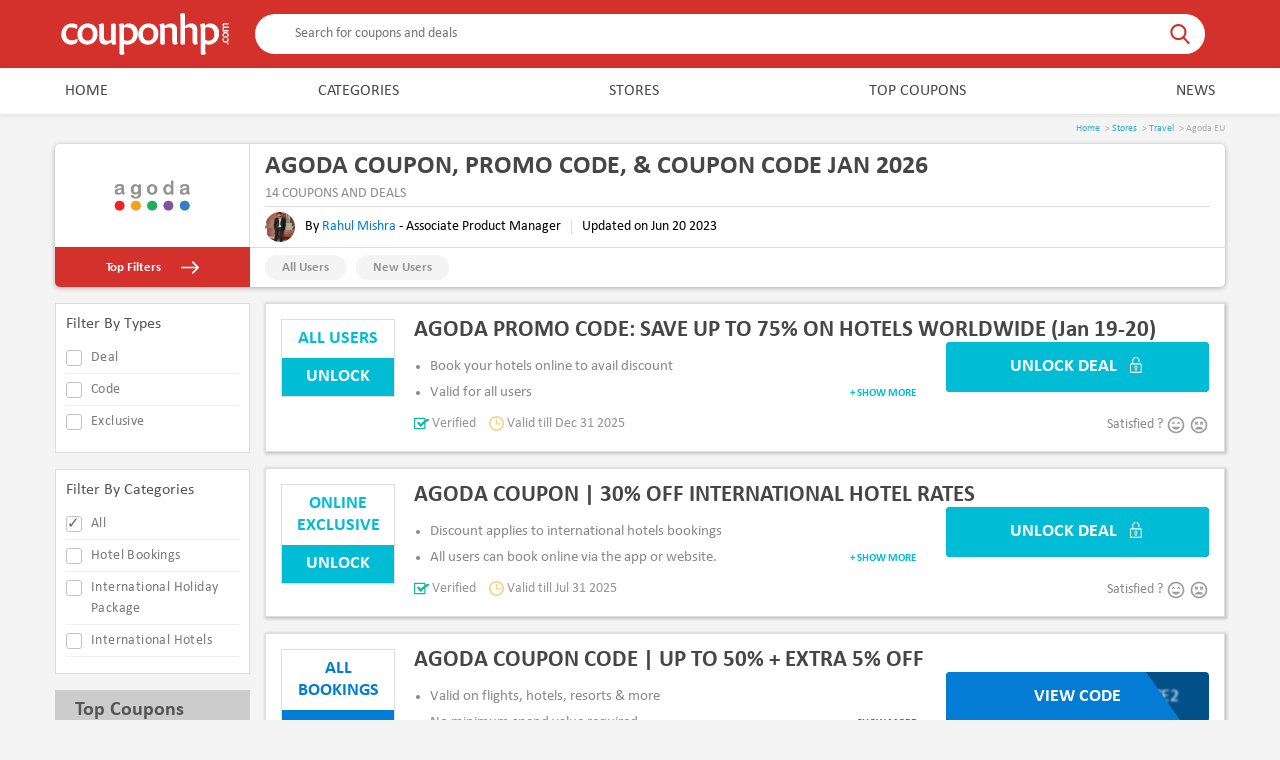

--- FILE ---
content_type: text/html; charset=UTF-8
request_url: https://couponhp.com/agoda-eu-coupons
body_size: 24589
content:
<!DOCTYPE html> <html lang="en"> <head> <meta charset="UTF-8"> <meta http-equiv="X-UA-Compatible" content="IE=edge"> <meta name="viewport" content="width=device-width, initial-scale=1"> <meta name="country" content="usa">  <meta name="keywords" content="Agoda Coupons, Agoda Deals, Agoda Promo Code, Agoda Discount, Agoda Discount Code, Agoda Codes, Agoda voucher"/> <meta name="description" content="Checkout latest Agoda coupon code to take up to 80% off on flights, hotel booking &amp; more."/>  <meta name="fo-verify" content="3a65e2c2-77e1-412b-8d64-576da247358c"> <meta name="verify-admitad" content="8db49941f6" /> <meta name="ir-site-verification-token" value="1138931311" /> <meta name="convertiser-verification" content="888dc6380095d89791e35c8763e86ecdd5e9ee6b" /> <meta name="9fc41b511205adb" content="66d0de24e7a6bd8c43bd0948f81e1cf5" /> <meta name="webgains-site-verification" content="yiyptpel" />   <meta name="csrf-token" content="eTo8dVMknLk9L3roqLQCsHjkaCvPcIorEpRIgk8V">  <title>80% Off Agoda Coupon Code June 2023</title>   <script> const device = "desktop"; const pageType = "STORE"; const pageName = "Agoda EU"; </script>  <link rel="preload" href="https://couponhp.com/images/common/couponhp_200x80.png" as="image" type="image/png" /> <link rel="preload" href="https://couponhp.com/fonts/Calibri.woff2" as="font" type="font/woff2" crossorigin> <link rel="preload" href="https://couponhp.com/fonts/Calibri_bold.woff2" as="font" type="font/woff2" crossorigin> <link rel="icon" type="image/png" href="https://couponhp.com/images/common/couponhp.png" /> <meta name="google-site-verification" content="9MSwTsaUor_1yNoRBWUys9UfM3HqPnOuE-_AU4c19CM"> <meta name="commission-factory-verification" content="641deda4f4de40f39b6feae3c12db43b" /> <meta name="verify-yeahpromos" content="81d81fec34a5" /> <script async src="https://www.googletagmanager.com/gtag/js?id=G-XB8EK5D22L"></script> <script> window.dataLayer = window.dataLayer || []; function gtag(){ dataLayer.push(arguments); } gtag('js', new Date()); gtag('config', 'G-XB8EK5D22L'); </script> <style> .clip_btn { -webkit-clip-path: url("#clipPolygon"); -moz-clip-path: url("#clipPolygon"); -o-clip-path: url("#clipPolygon"); clip-path: url("#clipPolygon"); } </style>  <link rel="stylesheet" href="/build/css/d_storeCoupons.min.1033.css">  <script> var translationLanguage; var ip = "172.69.58.4"; var COUNTRY = ''; function setCookie(key, value) { document.cookie = key + '=' + value ; }  var STORE_NAME = 'Agoda EU';  window.lazySizesConfig = window.lazySizesConfig || {}; window.lazySizesConfig.lazyClass = 'couponhp-lazyload'; </script>  <script src="/build/js/d_storeCoupons.min.1033.js" defer></script>  <style>#google_translate_element,.skiptranslate{display:none;}body{top:0!important;}</style> <script type="text/javascript"> function googleTranslateElementInit() { setCookie('googtrans', '/en/es'); new google.translate.TranslateElement({ pageLanguage: 'en' }, 'google_translate_element'); } if(!sessionStorage.getItem("countryLanguage")){ fetch(`https://api.ipgeolocation.io/ipgeo?apiKey=9847d7bbc03043e1ba48f2062fd7ee11&ip=${ip}`) .then( res => res.json()) .then(response => { translationLanguage = response.languages.substr(0 , 2); sessionStorage.setItem("countryLanguage", translationLanguage); }).then(() => { if(translationLanguage === "es"){ var translateApiGoogle = document.createElement("script"); translateApiGoogle.type = "text/javascript"; translateApiGoogle.src = "//translate.google.com/translate_a/element.js?cb=googleTranslateElementInit"; document.head.appendChild(translateApiGoogle); } }) .catch((data, status) => { console.log('translation Request failed'); }); } else { translationLanguage = sessionStorage.getItem("countryLanguage"); if(translationLanguage === "es"){ var translateApiGoogle = document.createElement("script"); translateApiGoogle.type = "text/javascript"; translateApiGoogle.src = "//translate.google.com/translate_a/element.js?cb=googleTranslateElementInit"; document.head.appendChild(translateApiGoogle); } } </script> <script async type="text/javascript" src="https://s.skimresources.com/js/183104X1652893.skimlinks.js"></script> </head> <body class="storeCoupons"> <div id="google_translate_element"></div>  <header> <div class="chpp chpb"> <div id="chp1y"> <a href="/"> <svg version="1.1" id="Layer_1" xmlns="http://www.w3.org/2000/svg" xmlns:xlink="http://www.w3.org/1999/xlink" x="0px" y="0px" viewBox="0 0 182 42" style="enable-background:new 0 0 182 42;" xml:space="preserve"> <style type="text/css"> .st0{fill:#C6C6C6;} .st1{fill:url(#SVGID_1_);} .st2{fill:url(#SVGID_2_);} .st3{fill:url(#SVGID_3_);} .st4{fill:url(#SVGID_4_);} .st5{fill:url(#SVGID_5_);} .st6{fill:url(#SVGID_6_);} .st7{fill:url(#SVGID_7_);} .st8{fill:url(#SVGID_8_);} .st9{fill:url(#SVGID_9_);} .st10{fill:url(#SVGID_10_);} .st11{fill:url(#SVGID_11_);} .st12{fill:url(#SVGID_12_);} .st13{fill:#365F9E;} .st14{fill:#4A6F73;} .st15{fill:#FFC107;} .st16{fill:#EF3C3C;stroke:#5B5555;stroke-miterlimit:10;} .st17{fill:#BF0606;} .st18{fill:#FFFFFF;} .st19{fill:#EF3C3C;} .st20{fill:#5B5555;} .st21{fill:#FCE2A2;} .st22{fill:url(#SVGID_13_);} .st23{fill:url(#SVGID_14_);} .st24{fill:url(#SVGID_15_);} .st25{fill:url(#SVGID_16_);} .st26{fill:url(#SVGID_17_);} .st27{fill:url(#SVGID_18_);} .st28{fill:url(#SVGID_19_);} .st29{fill:url(#SVGID_20_);} .st30{fill:url(#SVGID_21_);} .st31{fill:url(#SVGID_22_);} .st32{fill:url(#SVGID_23_);} .st33{fill:url(#SVGID_24_);} .st34{fill:#3894C1;} .st35{fill:url(#SVGID_25_);} .st36{fill:url(#SVGID_26_);} .st37{fill:url(#SVGID_27_);} .st38{fill:url(#SVGID_28_);} .st39{fill:url(#SVGID_29_);} .st40{fill:url(#SVGID_30_);} .st41{fill:url(#SVGID_31_);} .st42{fill:url(#SVGID_32_);} .st43{fill:url(#SVGID_33_);} .st44{fill:url(#SVGID_34_);} .st45{fill:url(#SVGID_35_);} .st46{fill:url(#SVGID_36_);} </style> <g> <g> <g> <path class="st18" d="M22.52,29.09c-0.68,0.85-1.58,1.5-2.7,1.94c-1.12,0.44-2.32,0.66-3.6,0.66c-1.42,0-2.72-0.26-3.92-0.77 c-1.19-0.51-2.24-1.22-3.13-2.13c-0.89-0.91-1.59-1.98-2.09-3.21s-0.75-2.59-0.75-4.07c0-1.7,0.29-3.24,0.87-4.6 c0.58-1.36,1.37-2.52,2.36-3.47c0.99-0.95,2.14-1.69,3.43-2.21c1.29-0.53,2.66-0.79,4.11-0.79c0.99,0,1.98,0.11,2.96,0.32 c0.98,0.21,1.75,0.53,2.32,0.96c0.14,0.4,0.21,0.91,0.21,1.53c0,0.48-0.06,1-0.19,1.55c-0.13,0.55-0.28,0.97-0.45,1.26 c-0.31-0.23-0.72-0.44-1.21-0.64c-0.5-0.2-1.05-0.38-1.66-0.53c-0.61-0.16-1.27-0.28-1.98-0.38c-0.71-0.1-1.41-0.15-2.09-0.15 c-0.34,0-0.73,0.14-1.17,0.4c-0.44,0.27-0.87,0.68-1.28,1.21c-0.41,0.54-0.76,1.22-1.04,2.04c-0.28,0.82-0.43,1.79-0.43,2.9 c0,1.16,0.16,2.16,0.49,2.98c0.33,0.82,0.77,1.49,1.32,2c0.55,0.51,1.2,0.88,1.94,1.11c0.74,0.23,1.53,0.34,2.39,0.34 c1.08,0,2.06-0.18,2.96-0.53c0.89-0.35,1.62-0.82,2.19-1.38c0.23,0.54,0.34,1.19,0.34,1.96c0,0.26-0.02,0.55-0.06,0.87 C22.62,28.59,22.57,28.86,22.52,29.09z"/> <path class="st18" d="M32.61,31.69c-1.28,0-2.52-0.21-3.73-0.64c-1.21-0.43-2.26-1.07-3.17-1.94c-0.91-0.87-1.64-1.94-2.19-3.22 c-0.55-1.28-0.83-2.77-0.83-4.47c0-1.65,0.28-3.15,0.83-4.51c0.55-1.36,1.31-2.52,2.26-3.47c0.95-0.95,2.06-1.69,3.34-2.21 c1.28-0.53,2.63-0.79,4.05-0.79c1.28,0,2.52,0.21,3.73,0.64c1.21,0.43,2.26,1.07,3.17,1.94c0.91,0.87,1.64,1.94,2.19,3.21 c0.55,1.28,0.83,2.77,0.83,4.47c0,1.68-0.28,3.19-0.83,4.54c-0.55,1.35-1.31,2.5-2.26,3.45c-0.95,0.95-2.06,1.69-3.34,2.21 C35.38,31.42,34.03,31.69,32.61,31.69z M32.95,27.64c0.68,0,1.35-0.12,2-0.36c0.65-0.24,1.23-0.63,1.72-1.17 c0.5-0.54,0.89-1.23,1.19-2.06c0.3-0.84,0.45-1.84,0.45-3c0-1.22-0.16-2.25-0.49-3.09c-0.33-0.84-0.75-1.51-1.28-2.02 c-0.53-0.51-1.11-0.88-1.77-1.11c-0.65-0.23-1.31-0.34-1.96-0.34c-0.68,0-1.35,0.13-2,0.38s-1.23,0.65-1.72,1.17 c-0.5,0.53-0.89,1.21-1.19,2.04c-0.3,0.84-0.45,1.84-0.45,3c0,1.22,0.16,2.25,0.49,3.09c0.33,0.84,0.75,1.51,1.28,2.02 c0.52,0.51,1.11,0.88,1.77,1.11C31.64,27.53,32.3,27.64,32.95,27.64z"/> <path class="st18" d="M56.71,29.22c-0.65,0.51-1.23,0.93-1.75,1.26c-0.51,0.33-0.99,0.57-1.45,0.75 c-0.45,0.17-0.9,0.29-1.34,0.36c-0.44,0.07-0.92,0.11-1.43,0.11c-1.76,0-3.19-0.52-4.3-1.55c-1.11-1.04-1.66-2.7-1.66-5 c0-0.48,0.01-1.11,0.02-1.9c0.01-0.78,0.02-1.59,0.02-2.43c0-0.84,0.01-1.65,0.02-2.43c0.01-0.78,0.02-1.43,0.02-1.94 c0-1.31-0.04-2.31-0.13-3c-0.09-0.69-0.31-1.33-0.68-1.89c0.74-0.34,1.4-0.61,1.98-0.81c0.58-0.2,1.13-0.3,1.64-0.3 c0.4,0,0.72,0.03,0.98,0.09c0.26,0.06,0.54,0.17,0.85,0.34v13.07c0,1.22,0.27,2.17,0.81,2.83c0.54,0.67,1.42,1,2.64,1 c0.62,0,1.26-0.08,1.9-0.23c0.64-0.16,1.23-0.35,1.77-0.57V11.8c0.14-0.51,0.42-0.87,0.83-1.07c0.41-0.2,0.96-0.3,1.64-0.3 c0.4,0,0.81,0.06,1.23,0.17c0.43,0.11,0.75,0.27,0.98,0.47v13.5c0,1.02,0.02,1.88,0.06,2.58c0.04,0.7,0.1,1.28,0.17,1.75 c0.07,0.47,0.16,0.85,0.25,1.15c0.1,0.3,0.22,0.56,0.36,0.79c-0.48,0.34-0.97,0.57-1.47,0.68c-0.5,0.11-0.97,0.17-1.43,0.17 c-0.25,0-0.53-0.02-0.83-0.06c-0.3-0.04-0.56-0.12-0.79-0.23c-0.14-0.23-0.27-0.53-0.38-0.89c-0.11-0.37-0.2-0.79-0.26-1.28 H56.71z"/> <path class="st18" d="M83.79,20.49c0,1.79-0.31,3.38-0.92,4.77c-0.61,1.39-1.41,2.56-2.41,3.51c-0.99,0.95-2.12,1.67-3.36,2.17 c-1.25,0.5-2.51,0.75-3.79,0.75c-0.48,0-1.04-0.06-1.66-0.17c-0.62-0.11-1.23-0.28-1.83-0.51v5.02c0,0.91,0.01,1.63,0.04,2.17 c0.03,0.54,0.07,0.98,0.13,1.32c0.06,0.34,0.12,0.61,0.19,0.81c0.07,0.2,0.16,0.4,0.28,0.6c-0.51,0.34-1.01,0.58-1.51,0.72 c-0.5,0.14-0.94,0.21-1.34,0.21c-0.71,0-1.3-0.13-1.77-0.38c-0.47-0.26-0.7-0.74-0.7-1.45V17.51c0-0.91-0.01-1.67-0.02-2.28 c-0.02-0.61-0.05-1.14-0.11-1.6c-0.06-0.45-0.13-0.84-0.23-1.15c-0.1-0.31-0.23-0.62-0.4-0.94c0.77-0.4,1.41-0.68,1.92-0.85 c0.51-0.17,1.01-0.25,1.49-0.25c0.28,0,0.57,0.02,0.87,0.06c0.3,0.04,0.55,0.11,0.75,0.19c0.08,0.26,0.14,0.58,0.17,0.98 s0.04,0.67,0.04,0.81h0.26c0.88-0.82,1.67-1.37,2.39-1.64c0.71-0.27,1.42-0.4,2.13-0.4c1.3,0,2.53,0.22,3.68,0.66 c1.15,0.44,2.15,1.09,3,1.94c0.85,0.85,1.52,1.9,2,3.15C83.55,17.44,83.79,18.87,83.79,20.49z M69.82,26.92 c0.54,0.28,1.11,0.48,1.7,0.6c0.6,0.11,1.21,0.17,1.83,0.17c1.59,0,2.92-0.56,3.98-1.68c1.07-1.12,1.6-2.72,1.6-4.79 c0-1.31-0.19-2.4-0.55-3.28c-0.37-0.88-0.87-1.59-1.51-2.13c-0.64-0.54-1.38-0.92-2.21-1.15c-0.84-0.23-1.73-0.34-2.66-0.34 c-0.4,0-0.8,0.03-1.19,0.09c-0.4,0.06-0.72,0.11-0.98,0.17V26.92z"/> <path class="st18" d="M94.05,31.69c-1.28,0-2.52-0.21-3.73-0.64c-1.21-0.43-2.26-1.07-3.17-1.94c-0.91-0.87-1.64-1.94-2.19-3.22 c-0.55-1.28-0.83-2.77-0.83-4.47c0-1.65,0.28-3.15,0.83-4.51c0.55-1.36,1.31-2.52,2.26-3.47c0.95-0.95,2.06-1.69,3.34-2.21 c1.28-0.53,2.63-0.79,4.05-0.79c1.28,0,2.52,0.21,3.73,0.64c1.21,0.43,2.26,1.07,3.17,1.94c0.91,0.87,1.64,1.94,2.19,3.21 c0.55,1.28,0.83,2.77,0.83,4.47c0,1.68-0.28,3.19-0.83,4.54c-0.55,1.35-1.31,2.5-2.26,3.45c-0.95,0.95-2.06,1.69-3.34,2.21 C96.82,31.42,95.47,31.69,94.05,31.69z M94.39,27.64c0.68,0,1.35-0.12,2-0.36c0.65-0.24,1.23-0.63,1.72-1.17 c0.5-0.54,0.89-1.23,1.19-2.06c0.3-0.84,0.45-1.84,0.45-3c0-1.22-0.16-2.25-0.49-3.09c-0.33-0.84-0.75-1.51-1.28-2.02 c-0.53-0.51-1.11-0.88-1.77-1.11c-0.65-0.23-1.31-0.34-1.96-0.34c-0.68,0-1.35,0.13-2,0.38c-0.65,0.26-1.23,0.65-1.72,1.17 c-0.5,0.53-0.89,1.21-1.19,2.04c-0.3,0.84-0.45,1.84-0.45,3c0,1.22,0.16,2.25,0.49,3.09c0.33,0.84,0.75,1.51,1.28,2.02 c0.52,0.51,1.11,0.88,1.77,1.11C93.09,27.53,93.74,27.64,94.39,27.64z"/> <path class="st18" d="M118.66,18.1c0-1.22-0.27-2.15-0.81-2.79c-0.54-0.64-1.46-0.96-2.77-0.96c-0.68,0-1.39,0.07-2.13,0.21 c-0.74,0.14-1.38,0.33-1.92,0.55v16.01c-0.31,0.17-0.64,0.3-0.98,0.4c-0.34,0.1-0.74,0.15-1.19,0.15c-0.8,0-1.41-0.12-1.85-0.36 c-0.44-0.24-0.66-0.75-0.66-1.51V17.51c0-0.91-0.01-1.67-0.02-2.28c-0.02-0.61-0.05-1.14-0.11-1.6 c-0.06-0.45-0.13-0.84-0.23-1.15c-0.1-0.31-0.23-0.62-0.4-0.94c0.77-0.4,1.41-0.68,1.92-0.85c0.51-0.17,1.01-0.25,1.49-0.25 c0.28,0,0.57,0.02,0.85,0.06c0.28,0.04,0.51,0.11,0.68,0.19c0.14,0.26,0.23,0.59,0.25,1c0.03,0.41,0.04,0.79,0.04,1.13h0.26 c1.31-0.96,2.44-1.6,3.41-1.92c0.96-0.31,1.92-0.47,2.85-0.47c1.76,0,3.21,0.52,4.34,1.55c1.14,1.04,1.7,2.7,1.7,5 c0,0.48-0.01,1.11-0.02,1.89c-0.01,0.78-0.02,1.59-0.02,2.43c0,0.84-0.01,1.65-0.02,2.45c-0.01,0.79-0.02,1.45-0.02,1.96 c0,1.31,0.05,2.3,0.15,2.98c0.1,0.68,0.32,1.31,0.66,1.87c-0.6,0.45-1.1,0.75-1.51,0.89c-0.41,0.14-0.83,0.21-1.26,0.21 c-0.82,0-1.48-0.23-1.96-0.68c-0.48-0.45-0.72-1.28-0.72-2.47V18.1z"/> <path class="st18" d="M139.14,18.1c0-1.22-0.27-2.15-0.81-2.79c-0.54-0.64-1.46-0.96-2.77-0.96c-0.65,0-1.36,0.07-2.11,0.21 c-0.75,0.14-1.4,0.33-1.94,0.55v16.01c-0.68,0.37-1.43,0.55-2.26,0.55c-0.6,0-1.15-0.09-1.66-0.28 c-0.51-0.18-0.77-0.66-0.77-1.43V6.27c0-0.79-0.01-1.47-0.02-2.02c-0.02-0.55-0.04-1.03-0.06-1.43c-0.03-0.4-0.08-0.74-0.15-1.02 c-0.07-0.28-0.16-0.55-0.28-0.81c0.65-0.28,1.24-0.5,1.75-0.64c0.51-0.14,1.02-0.21,1.53-0.21c0.4,0,0.72,0.05,0.98,0.15 c0.26,0.1,0.57,0.29,0.94,0.57v12.01c1.33-0.99,2.48-1.65,3.45-1.96c0.96-0.31,1.92-0.47,2.85-0.47c1.76,0,3.21,0.52,4.34,1.55 c1.14,1.04,1.7,2.7,1.7,5c0,0.48-0.01,1.11-0.02,1.89c-0.01,0.78-0.02,1.59-0.02,2.43c0,0.84-0.01,1.65-0.02,2.45 c-0.01,0.79-0.02,1.45-0.02,1.96c0,1.31,0.05,2.3,0.15,2.98c0.1,0.68,0.32,1.31,0.66,1.87c-0.6,0.45-1.1,0.75-1.51,0.89 c-0.41,0.14-0.83,0.21-1.26,0.21c-0.82,0-1.48-0.23-1.96-0.68s-0.72-1.28-0.72-2.47V18.1z"/> <path class="st18" d="M165.97,20.49c0,1.79-0.31,3.38-0.92,4.77c-0.61,1.39-1.41,2.56-2.41,3.51c-0.99,0.95-2.12,1.67-3.36,2.17 c-1.25,0.5-2.51,0.75-3.79,0.75c-0.48,0-1.04-0.06-1.66-0.17c-0.62-0.11-1.23-0.28-1.83-0.51v5.02c0,0.91,0.01,1.63,0.04,2.17 c0.03,0.54,0.07,0.98,0.13,1.32c0.06,0.34,0.12,0.61,0.19,0.81c0.07,0.2,0.16,0.4,0.28,0.6c-0.51,0.34-1.01,0.58-1.51,0.72 c-0.5,0.14-0.94,0.21-1.34,0.21c-0.71,0-1.3-0.13-1.77-0.38c-0.47-0.26-0.7-0.74-0.7-1.45V17.51c0-0.91-0.01-1.67-0.02-2.28 c-0.02-0.61-0.05-1.14-0.11-1.6c-0.06-0.45-0.13-0.84-0.23-1.15c-0.1-0.31-0.23-0.62-0.4-0.94c0.77-0.4,1.41-0.68,1.92-0.85 c0.51-0.17,1.01-0.25,1.49-0.25c0.28,0,0.57,0.02,0.87,0.06c0.3,0.04,0.55,0.11,0.75,0.19c0.08,0.26,0.14,0.58,0.17,0.98 s0.04,0.67,0.04,0.81h0.26c0.88-0.82,1.67-1.37,2.39-1.64c0.71-0.27,1.42-0.4,2.13-0.4c1.3,0,2.53,0.22,3.68,0.66 c1.15,0.44,2.15,1.09,3,1.94c0.85,0.85,1.52,1.9,2,3.15C165.73,17.44,165.97,18.87,165.97,20.49z M152,26.92 c0.54,0.28,1.11,0.48,1.7,0.6c0.6,0.11,1.21,0.17,1.83,0.17c1.59,0,2.92-0.56,3.98-1.68c1.07-1.12,1.6-2.72,1.6-4.79 c0-1.31-0.19-2.4-0.55-3.28c-0.37-0.88-0.87-1.59-1.51-2.13c-0.64-0.54-1.38-0.92-2.21-1.15c-0.84-0.23-1.73-0.34-2.66-0.34 c-0.4,0-0.8,0.03-1.19,0.09c-0.4,0.06-0.72,0.11-0.98,0.17V26.92z"/> </g> </g> <g> <g> <path class="st18" d="M174.77,29.82c0.27,0,0.49,0.07,0.65,0.22c0.16,0.15,0.24,0.37,0.24,0.67c0,0.26-0.07,0.46-0.22,0.61 c-0.15,0.15-0.34,0.22-0.57,0.22c-0.27,0-0.49-0.07-0.66-0.22c-0.17-0.15-0.26-0.37-0.26-0.67c0-0.26,0.08-0.46,0.23-0.61 C174.33,29.89,174.53,29.82,174.77,29.82z"/> <path class="st18" d="M174.9,24.96c0.25,0.2,0.44,0.46,0.57,0.79c0.13,0.33,0.19,0.68,0.19,1.05c0,0.42-0.07,0.8-0.22,1.15 c-0.15,0.35-0.36,0.65-0.62,0.92c-0.27,0.26-0.58,0.47-0.94,0.61c-0.36,0.15-0.76,0.22-1.19,0.22c-0.5,0-0.95-0.09-1.35-0.26 c-0.4-0.17-0.74-0.4-1.02-0.69c-0.28-0.29-0.49-0.63-0.65-1.01c-0.15-0.38-0.23-0.78-0.23-1.2c0-0.29,0.03-0.58,0.09-0.87 c0.06-0.29,0.16-0.51,0.28-0.68c0.12-0.04,0.27-0.06,0.45-0.06c0.14,0,0.29,0.02,0.46,0.06c0.16,0.04,0.29,0.08,0.37,0.13 c-0.07,0.09-0.13,0.21-0.19,0.36c-0.06,0.15-0.11,0.31-0.16,0.49c-0.05,0.18-0.08,0.37-0.11,0.58c-0.03,0.21-0.04,0.41-0.04,0.61 c0,0.1,0.04,0.21,0.12,0.34c0.08,0.13,0.2,0.25,0.36,0.37c0.16,0.12,0.36,0.22,0.6,0.31c0.24,0.08,0.52,0.12,0.85,0.12 c0.34,0,0.63-0.05,0.87-0.14c0.24-0.1,0.44-0.22,0.59-0.39c0.15-0.16,0.26-0.35,0.32-0.57c0.07-0.22,0.1-0.45,0.1-0.7 c0-0.32-0.05-0.61-0.16-0.87c-0.1-0.26-0.24-0.48-0.41-0.64c0.16-0.07,0.35-0.1,0.57-0.1c0.07,0,0.16,0.01,0.26,0.02 C174.76,24.93,174.84,24.95,174.9,24.96z"/> <path class="st18" d="M175.66,22.01c0,0.37-0.06,0.74-0.19,1.09c-0.12,0.35-0.31,0.66-0.57,0.93c-0.25,0.27-0.57,0.48-0.94,0.64 c-0.37,0.16-0.81,0.24-1.31,0.24c-0.48,0-0.92-0.08-1.32-0.24c-0.4-0.16-0.74-0.38-1.02-0.66s-0.49-0.61-0.65-0.98 s-0.23-0.77-0.23-1.19c0-0.37,0.06-0.74,0.19-1.09c0.12-0.35,0.31-0.66,0.57-0.93c0.25-0.27,0.57-0.48,0.94-0.64 c0.37-0.16,0.81-0.24,1.31-0.24c0.49,0,0.93,0.08,1.33,0.24c0.4,0.16,0.73,0.38,1.01,0.66c0.28,0.28,0.49,0.61,0.65,0.98 C175.59,21.2,175.66,21.59,175.66,22.01z M174.48,21.91c0-0.2-0.03-0.4-0.11-0.59c-0.07-0.19-0.18-0.36-0.34-0.5 c-0.16-0.15-0.36-0.26-0.61-0.35c-0.25-0.09-0.54-0.13-0.88-0.13c-0.36,0-0.66,0.05-0.9,0.14c-0.25,0.1-0.44,0.22-0.59,0.37 c-0.15,0.15-0.26,0.33-0.32,0.52c-0.07,0.19-0.1,0.38-0.1,0.57c0,0.2,0.04,0.4,0.11,0.59c0.08,0.19,0.19,0.36,0.34,0.51 c0.15,0.15,0.35,0.26,0.6,0.35c0.25,0.09,0.54,0.13,0.88,0.13c0.36,0,0.66-0.05,0.9-0.14c0.25-0.1,0.44-0.22,0.59-0.37 c0.15-0.15,0.26-0.33,0.32-0.52C174.45,22.29,174.48,22.1,174.48,21.91z"/> <path class="st18" d="M171.68,11.54c-0.35,0-0.62,0.07-0.81,0.2c-0.19,0.13-0.29,0.39-0.29,0.76c0,0.15,0.02,0.33,0.06,0.54 c0.04,0.21,0.1,0.4,0.16,0.56h4.69c0.05,0.08,0.09,0.17,0.12,0.27c0.03,0.1,0.04,0.21,0.04,0.36c0,0.23-0.03,0.42-0.11,0.55 c-0.07,0.13-0.22,0.2-0.46,0.2h-3.42c-0.35,0-0.62,0.07-0.81,0.21s-0.29,0.39-0.29,0.77c0,0.15,0.02,0.33,0.06,0.54 c0.04,0.21,0.1,0.39,0.16,0.54h4.69c0.05,0.09,0.09,0.19,0.12,0.28c0.03,0.1,0.04,0.21,0.04,0.36c0,0.22-0.03,0.39-0.11,0.53 c-0.07,0.14-0.22,0.21-0.44,0.21h-3.61c-0.27,0-0.49,0-0.67,0.01c-0.18,0-0.34,0.02-0.47,0.03c-0.13,0.02-0.24,0.04-0.34,0.07 c-0.09,0.03-0.18,0.07-0.27,0.12c-0.12-0.22-0.2-0.41-0.25-0.56s-0.07-0.29-0.07-0.44c0-0.08,0.01-0.16,0.02-0.24 c0.01-0.08,0.03-0.14,0.06-0.19c0.08-0.04,0.17-0.07,0.29-0.08c0.12-0.01,0.23-0.02,0.33-0.02v-0.07 c-0.14-0.17-0.26-0.34-0.35-0.49c-0.09-0.15-0.16-0.29-0.21-0.43c-0.05-0.14-0.09-0.27-0.11-0.4s-0.03-0.26-0.03-0.41 c0-0.36,0.06-0.66,0.17-0.89c0.12-0.24,0.33-0.43,0.64-0.58c-0.34-0.42-0.56-0.78-0.66-1.1c-0.1-0.32-0.15-0.61-0.15-0.88 c0-0.51,0.15-0.92,0.45-1.22c0.3-0.31,0.79-0.46,1.47-0.46c0.14,0,0.33,0,0.56,0.01c0.23,0,0.47,0.01,0.71,0.01s0.49,0,0.72,0.01 c0.23,0,0.42,0.01,0.57,0.01c0.38,0,0.68-0.01,0.88-0.04c0.2-0.03,0.39-0.09,0.54-0.2c0.13,0.17,0.22,0.32,0.26,0.43 c0.04,0.11,0.06,0.23,0.06,0.37c0,0.25-0.07,0.44-0.2,0.59c-0.13,0.14-0.37,0.21-0.72,0.21H171.68z"/> </g> </g> </g> </svg>  </a> </div>  <div class="chp1t"> <form id="chpao" method="get" action="/search"> <input type="text" id="chp1u" autocomplete="off" name="term" placeholder="Search for coupons and deals"> <button type="button" class="chp1x"> <svg class="chpam" width="20" height="20"> <use xlink:href="#icon-search"></use> </svg> </button> </form> <div id="chp1z"> <ul id="search_results"> </ul> </div> </div>  <div class="chp23">  </div> <input type="hidden" class="controller_name" value="storeCoupons">  <button type="button" class="chp1v hidden" id="chp1w"> <svg class="chpam" width="18" height="18"> <use xlink:href="#icon-search-light"></use> </svg> </button>  </div> </header> <nav id="chp2i"> <div class="chpp"> <ul class="chp2a" id="header_nav"> <li><a href="/">Home</a></li>       <li  class="chp2c" > <a href="/category">Categories</a>  <ul>  <li> <div class="chp2d"> <a href="/category/clothing"> <div class="chp2e"> <img class="couponhp-lazyload" alt="Clothing" src="https://couponhp.com/images/common/couponhp_200x200.png" data-src="https://couponhp.com/images/originals/coupon-category/Clothing_1655209656.png?tr=w-180,h-180,c-force"> </div> <div class="chp2f"> <span class="chp2g">Clothing</span> <span class="chp2h">1129 Offers</span> </div> </a> </div> </li>  <li> <div class="chp2d"> <a href="/category/footwear"> <div class="chp2e"> <img class="couponhp-lazyload" alt="Footwear" src="https://couponhp.com/images/common/couponhp_200x200.png" data-src="https://couponhp.com/images/originals/coupon-category/Footwear_1655209509.png?tr=w-180,h-180,c-force"> </div> <div class="chp2f"> <span class="chp2g">Footwear</span> <span class="chp2h">1977 Offers</span> </div> </a> </div> </li>  <li> <div class="chp2d"> <a href="/category/travel"> <div class="chp2e"> <img class="couponhp-lazyload" alt="Travel" src="https://couponhp.com/images/common/couponhp_200x200.png" data-src="https://couponhp.com/images/originals/coupon-category/Travel_1655209257.png?tr=w-180,h-180,c-force"> </div> <div class="chp2f"> <span class="chp2g">Travel</span> <span class="chp2h">314 Offers</span> </div> </a> </div> </li>  <li> <div class="chp2d"> <a href="/category/electronics"> <div class="chp2e"> <img class="couponhp-lazyload" alt="Electronics" src="https://couponhp.com/images/common/couponhp_200x200.png" data-src="https://couponhp.com/images/originals/coupon-category/Electronics_1655209151.png?tr=w-180,h-180,c-force"> </div> <div class="chp2f"> <span class="chp2g">Electronics</span> <span class="chp2h">785 Offers</span> </div> </a> </div> </li>  <li> <div class="chp2d"> <a href="/category/fashion-accessories"> <div class="chp2e"> <img class="couponhp-lazyload" alt="Fashion Accessories" src="https://couponhp.com/images/common/couponhp_200x200.png" data-src="https://couponhp.com/images/originals/coupon-category/Fashion_Accessories_1580714576.jpg?tr=w-180,h-180,c-force"> </div> <div class="chp2f"> <span class="chp2g">Fashion Accessories</span> <span class="chp2h">1588 Offers</span> </div> </a> </div> </li>  <li> <div class="chp2d"> <a href="/category/jewelry"> <div class="chp2e"> <img class="couponhp-lazyload" alt="Jewelry" src="https://couponhp.com/images/common/couponhp_200x200.png" data-src="https://couponhp.com/images/originals/coupon-category/Jewelry_1579243201.jpg?tr=w-180,h-180,c-force"> </div> <div class="chp2f"> <span class="chp2g">Jewelry</span> <span class="chp2h">512 Offers</span> </div> </a> </div> </li>  <li> <div class="chp2d"> <a href="/category/kids-clothing-and-accessories"> <div class="chp2e"> <img class="couponhp-lazyload" alt="Kids Clothing and Accessories" src="https://couponhp.com/images/common/couponhp_200x200.png" data-src="https://couponhp.com/images/originals/coupon-category/Kids_Clothing_and_Accessories_1579860263.jpg?tr=w-180,h-180,c-force"> </div> <div class="chp2f"> <span class="chp2g">Kids Clothing and Accessories</span> <span class="chp2h">543 Offers</span> </div> </a> </div> </li>  <li> <div class="chp2d"> <a href="/category/home-decor"> <div class="chp2e"> <img class="couponhp-lazyload" alt="Home Decor" src="https://couponhp.com/images/common/couponhp_200x200.png" data-src="https://couponhp.com/images/originals/coupon-category/Home_Decor_1579242780.jpg?tr=w-180,h-180,c-force"> </div> <div class="chp2f"> <span class="chp2g">Home Decor</span> <span class="chp2h">1157 Offers</span> </div> </a> </div> </li>  <li> <div class="chp2d"> <a href="/category/womens-clothing-and-accessories"> <div class="chp2e"> <img class="couponhp-lazyload" alt="Womens Clothing and Accessories" src="https://couponhp.com/images/common/couponhp_200x200.png" data-src="https://couponhp.com/images/originals/coupon-category/Womens_Clothing_and_Accessories_1579250940.jpg?tr=w-180,h-180,c-force"> </div> <div class="chp2f"> <span class="chp2g">Womens Clothing and Accessories</span> <span class="chp2h">2129 Offers</span> </div> </a> </div> </li>  </ul>  </li> <li  class="chp2c" ><a href="/stores">Stores</a>  <ul>  <li> <div class="chp2d"> <a href="/sephora-coupons"> <div class="chp2e"> <img class="couponhp-lazyload" alt="Sephora" src="https://couponhp.com/images/common/couponhp_200x80.png" data-src="https://couponhp.com/images/originals/stores/Sephora_1663162078.png?tr=w-200,h-80,c-force"> </div> <div class="chp2f"> <span class="chp2g">Sephora</span> <span class="chp2h">40 Offers</span> </div> </a> </div> </li>  <li> <div class="chp2d"> <a href="/att-coupons"> <div class="chp2e"> <img class="couponhp-lazyload" alt="ATT" src="https://couponhp.com/images/common/couponhp_200x80.png" data-src="https://couponhp.com/images/originals/stores/ATT_1582607446.jpg?tr=w-200,h-80,c-force"> </div> <div class="chp2f"> <span class="chp2g">ATT</span> <span class="chp2h">30 Offers</span> </div> </a> </div> </li>  <li> <div class="chp2d"> <a href="/nike-apac-coupons"> <div class="chp2e"> <img class="couponhp-lazyload" alt="Nike APAC" src="https://couponhp.com/images/common/couponhp_200x80.png" data-src="https://couponhp.com/images/originals/stores/Nike_APAC_1663162492.png?tr=w-200,h-80,c-force"> </div> <div class="chp2f"> <span class="chp2g">Nike APAC</span> <span class="chp2h">34 Offers</span> </div> </a> </div> </li>  <li> <div class="chp2d"> <a href="/boohoo-coupons"> <div class="chp2e"> <img class="couponhp-lazyload" alt="Boohoo" src="https://couponhp.com/images/common/couponhp_200x80.png" data-src="https://couponhp.com/images/originals/stores/Boohoo_1646369034.png?tr=w-200,h-80,c-force"> </div> <div class="chp2f"> <span class="chp2g">Boohoo</span> <span class="chp2h">30 Offers</span> </div> </a> </div> </li>  <li> <div class="chp2d"> <a href="/parts-geek-coupons"> <div class="chp2e"> <img class="couponhp-lazyload" alt="Parts Geek" src="https://couponhp.com/images/common/couponhp_200x80.png" data-src="https://couponhp.com/images/originals/stores/Parts_Geek_1663162333.png?tr=w-200,h-80,c-force"> </div> <div class="chp2f"> <span class="chp2g">Parts Geek</span> <span class="chp2h">21 Offers</span> </div> </a> </div> </li>  <li> <div class="chp2d"> <a href="/ulta-coupons"> <div class="chp2e"> <img class="couponhp-lazyload" alt="Ulta" src="https://couponhp.com/images/common/couponhp_200x80.png" data-src="https://couponhp.com/images/originals/stores/Ulta_1579527077.jpg?tr=w-200,h-80,c-force"> </div> <div class="chp2f"> <span class="chp2g">Ulta</span> <span class="chp2h">38 Offers</span> </div> </a> </div> </li>  <li> <div class="chp2d"> <a href="/brandalley-coupons"> <div class="chp2e"> <img class="couponhp-lazyload" alt="BrandAlley" src="https://couponhp.com/images/common/couponhp_200x80.png" data-src="https://couponhp.com/images/originals/stores/BrandAlley_1662715077.png?tr=w-200,h-80,c-force"> </div> <div class="chp2f"> <span class="chp2g">BrandAlley</span> <span class="chp2h">34 Offers</span> </div> </a> </div> </li>  <li> <div class="chp2d"> <a href="/jd-sports-australia-coupons"> <div class="chp2e"> <img class="couponhp-lazyload" alt="JD Sports Australia" src="https://couponhp.com/images/common/couponhp_200x80.png" data-src="https://couponhp.com/images/originals/stores/JD_Sports_Australia_1630136846.jpg?tr=w-200,h-80,c-force"> </div> <div class="chp2f"> <span class="chp2g">JD Sports Australia</span> <span class="chp2h">30 Offers</span> </div> </a> </div> </li>  <li> <div class="chp2d"> <a href="/tj-maxx-coupons"> <div class="chp2e"> <img class="couponhp-lazyload" alt="TJ MAXX" src="https://couponhp.com/images/common/couponhp_200x80.png" data-src="https://couponhp.com/images/originals/stores/T.J._MAXX_1581753886.jpg?tr=w-200,h-80,c-force"> </div> <div class="chp2f"> <span class="chp2g">TJ MAXX</span> <span class="chp2h">17 Offers</span> </div> </a> </div> </li>  </ul>  </li> <li><a href="/top-coupons?utm_source=couponhp&utm_medium=header">Top Coupons</a></li>  <li><a href="/news">News</a></li> </ul> </div> </nav>   <div class="container"> <div class="chpp"> <?xml version="1.0" encoding="UTF-8"?><!DOCTYPE svg PUBLIC "-//W3C//DTD SVG 1.1//EN" "http://www.w3.org/Graphics/SVG/1.1/DTD/svg11.dtd"><svg xmlns="http://www.w3.org/2000/svg" xmlns:xlink="http://www.w3.org/1999/xlink" style="display:none"><defs><path d="M0 0h24v24H0V0z" id="a"/></defs><symbol id="icon-arrow-read" viewBox="121.584 163.5 268.832 185"><path d="M386.755 247.161l-80-80c-4.881-4.881-12.797-4.881-17.678 0-4.882 4.882-4.882 12.796 0 17.678l58.661 58.661H134.084c-6.903 0-12.5 5.597-12.5 12.5 0 6.902 5.597 12.5 12.5 12.5h213.654l-58.659 58.661c-4.882 4.882-4.882 12.796 0 17.678 2.44 2.44 5.64 3.661 8.839 3.661s6.398-1.221 8.839-3.661l79.998-80c4.882-4.882 4.882-12.796 0-17.678z"/></symbol><symbol id="icon-arrow-up" viewBox="0 0 24 24"><path d="M7.41 15.41L12 10.83l4.59 4.58L18 14l-6-6-6 6z"/><path d="M0 0h24v24H0z" fill="none"/></symbol><symbol id="icon-avatar" viewBox="0 0 250 250"><rect rx="0" ry="0" height="365.85" width="365.85" y="-218.23" x="-461.73" color="#000" transform="matrix(.68333 0 0 .68333 315.514 149.124)" fill="#95bbdf"/><g fill="#FFF"><path d="M125 131.98c31.624-.003 43.005-31.665 45.983-57.677 3.67-32.043-11.481-56.159-45.983-56.159-34.494 0-49.653 24.114-45.983 56.159C82 100.313 93.375 131.984 125 131.98z"/><path d="M210.548 207.38c-.346-10.093-1.529-20.232-3.29-30.168-2.134-12.037-4.85-29.683-15.359-37.526-6.077-4.535-13.947-6.023-20.905-8.758-3.386-1.33-6.42-2.652-9.267-4.156-9.609 10.538-22.139 16.05-36.732 16.05-14.588 0-27.116-5.512-36.726-16.05-2.847 1.505-5.88 2.826-9.267 4.156-6.957 2.735-14.827 4.223-20.904 8.758-10.51 7.845-13.225 25.49-15.359 37.526-1.762 9.936-2.945 20.075-3.29 30.168-.267 7.818 3.593 8.914 10.133 11.274 8.19 2.953 16.645 5.146 25.157 6.943 16.44 3.472 33.384 6.14 50.257 6.26 16.873-.12 33.818-2.788 50.257-6.26 8.512-1.796 16.968-3.989 25.157-6.943 6.543-2.36 10.402-3.455 10.135-11.274z"/></g></symbol><symbol id="icon-box" viewBox="0 50 500 450"><path d="M132.276 499V290.442h-23.359V176.84h81.615l-3.178-7.054a48.244 48.244 0 0 1-4.277-19.946c0-26.489 21.191-48.039 47.238-48.039 16.912 0 53.381 22.245 73.624 44.909l3.776 4.228 3.724-4.275C331.509 123.618 368.203 101 385.518 101c26.047 0 47.238 21.55 47.238 48.039 0 7.27-1.557 14.25-4.628 20.747l-3.373 7.137h82.161v113.599h-23.281V499H132.276zm228.64-22.719h99.922v-185.76h-99.922v185.76zm-83.441 0h60.723V199.559h-60.723v276.722zm-122.559 0h99.922v-185.76h-99.922v185.76zm206-207.601h123.281v-69.039H360.916v69.039zm-229.281 0h123.281v-69.039H131.635v69.039zm253.883-144.961c-7.389 0-22.788 8.199-38.317 20.403-14.464 11.366-21.191 19.722-23.914 23.691l-5.37 7.828h72.288l.584-.143c11.154-2.724 19.249-13.479 19.249-25.576 0-14.693-10.771-26.203-24.52-26.203zm-155.203 0c-6.152 0-12.074 2.546-16.674 7.17-4.971 4.997-7.801 11.928-7.764 19.018 0 12.094 8.095 22.867 19.246 25.591l.585.143h72.313l-5.532-7.874c-2.232-3.178-9.063-11.847-24.237-23.679-15.625-12.183-30.871-20.369-37.937-20.369z" fill="#fff"/></symbol><symbol id="icon-cart" viewBox="-50 140 520 520"><path d="M165.685 638.886c-27.586 0-50.029-22.442-50.029-50.028s22.443-50.029 50.029-50.029c27.586 0 50.029 22.443 50.029 50.029s-22.443 50.028-50.029 50.028zm0-64.917c-8.208 0-14.887 6.679-14.887 14.888s6.678 14.887 14.887 14.887 14.887-6.678 14.887-14.887-6.678-14.888-14.887-14.888zM323.63 638.886c-27.586 0-50.029-22.442-50.029-50.028s22.443-50.029 50.029-50.029 50.028 22.443 50.028 50.029-22.442 50.028-50.028 50.028zm0-64.917c-8.209 0-14.888 6.679-14.888 14.888s6.679 14.887 14.888 14.887 14.887-6.678 14.887-14.887-6.678-14.888-14.887-14.888zM154.567 336.897c-9.688 0-17.571-7.882-17.571-17.571s7.882-17.571 17.571-17.571h180.149c9.688 0 17.571 7.882 17.571 17.571s-7.883 17.571-17.571 17.571H154.567zM164.374 402.178c-9.688 0-17.571-7.883-17.571-17.571s7.882-17.571 17.571-17.571h160.538c9.688 0 17.57 7.882 17.57 17.571s-7.882 17.571-17.57 17.571H164.374z" fill="#fff"/><path d="M99.196 528.5c-14.234 0-26.649-10.118-29.522-24.059L9.372 211.723l-52.794-22.917a17.447 17.447 0 0 1-9.347-9.667 17.459 17.459 0 0 1 .227-13.448 17.565 17.565 0 0 1 16.121-10.577c2.414 0 4.767.49 6.994 1.458l55.176 23.949a30.182 30.182 0 0 1 17.52 21.566l7.086 34.398h387.5a30.02 30.02 0 0 1 23.364 11.1 30.02 30.02 0 0 1 6.157 25.122l-35.163 170.675c-2.871 13.94-15.286 24.06-29.521 24.06H97.934l5.339 25.916h297.09c9.688 0 17.57 7.883 17.57 17.571s-7.882 17.57-17.57 17.57H99.196zm299.419-96.198l33.102-160.673-374.123-.001 33.1 160.674h307.921z" fill="#fff"/></symbol><symbol id="icon-chat-bubble" viewBox="0 0 24 24"><path d="M0 0h24v24H0V0z" fill="none"/><path d="M20 2H4c-1.1 0-2 .9-2 2v18l4-4h14c1.1 0 2-.9 2-2V4c0-1.1-.9-2-2-2zm0 14H6l-2 2V4h16v12z"/></symbol><symbol id="icon-check-mark" viewBox="0 0 498.138 498.138"><path d="M493.65 109.76c-9.859-18.405-32.775-25.333-51.179-15.472-22.059 11.816-42.897 23.982-62.82 36.717l.003-51.276c0-11.313-9.146-20.494-20.493-20.494H20.457C9.164 59.235 0 68.417 0 79.729v338.7c0 11.291 9.163 20.474 20.457 20.474h338.686c11.348 0 20.496-9.183 20.496-20.474l.009-195.875c30.092-22.165 62.312-42.213 98.529-61.615 18.405-9.86 25.332-32.773 15.473-51.179zM338.702 397.917H40.968V100.219h297.734v58.715c-40.715 29.649-78.022 62.759-114.834 101.677a4248.862 4248.862 0 0 1-13.129-17.47c-9.354-12.491-19.958-26.648-32.375-42.632-12.81-16.487-36.561-19.468-53.05-6.659-16.488 12.811-19.47 36.562-6.659 53.051 12.007 15.455 21.949 28.728 31.563 41.565 13.841 18.482 26.915 35.938 42.45 54.771a37.806 37.806 0 0 0 57.705.735c29.482-33.939 58.199-62.952 88.329-88.826v142.771z" fill="#15b9a0"/></symbol><symbol id="icon-chevron-left" viewBox="0 0 24 24"><path d="M15.41 7.41L14 6l-6 6 6 6 1.41-1.41L10.83 12z"/><path d="M0 0h24v24H0z" fill="none"/></symbol><symbol id="icon-chevron-right" viewBox="0 0 24 24"><path d="M10 6L8.59 7.41 13.17 12l-4.58 4.59L10 18l6-6z"/><path d="M0 0h24v24H0z" fill="none"/></symbol><symbol id="icon-computer" viewBox="0 140.593 612 510.814"><path d="M578.766 141.487v-.895H32.934v.895C15.272 142.701 2.095 156.753 0 173.808v358.726c0 6.898 1.795 12.712 4.791 17.949 6.893 12.137 17.068 18.269 31.14 18.269h197.012v49.695h-37.425c-9.281 0-16.467 7.218-16.467 16.48s7.186 16.479 16.467 16.479h220.666c9.281 0 16.768-7.218 16.768-16.479 0-9.263-7.486-16.48-16.768-16.48h-37.425v-49.695H575.77c14.078 0 24.343-6.132 31.14-18.269 3.085-5.493 5.091-11.37 5.091-17.949V173.809c-2.096-17.056-16.168-31.108-33.235-32.322zm0 35.324v355.724c0 2.108-.895 3.002-2.996 3.002H35.93c-2.095 0-2.996-.894-2.996-3.002V173.809h545.831v3.002z"/></symbol><symbol id="icon-cross" viewBox="0 0 24 24"><path d="M19 6.41L17.59 5 12 10.59 6.41 5 5 6.41 10.59 12 5 17.59 6.41 19 12 13.41 17.59 19 19 17.59 13.41 12z"/><path d="M0 0h24v24H0z" fill="none"/></symbol><symbol id="icon-dissatisfied-face" viewBox="0 0 24 24"><path d="M11.99 2C6.47 2 2 6.47 2 12s4.47 10 9.99 10S22 17.53 22 12 17.52 2 11.99 2zM12 20c-4.42 0-8-3.58-8-8s3.58-8 8-8 8 3.58 8 8-3.58 8-8 8zm4.18-12.24l-1.06 1.06-1.06-1.06L13 8.82l1.06 1.06L13 10.94 14.06 12l1.06-1.06L16.18 12l1.06-1.06-1.06-1.06 1.06-1.06zM7.82 12l1.06-1.06L9.94 12 11 10.94 9.94 9.88 11 8.82 9.94 7.76 8.88 8.82 7.82 7.76 6.76 8.82l1.06 1.06-1.06 1.06zM12 14c-2.33 0-4.31 1.46-5.11 3.5h10.22c-.8-2.04-2.78-3.5-5.11-3.5z"/><path d="M0 0h24v24H0z" fill="none"/></symbol><symbol id="icon-expand-less" viewBox="0 0 24 24"><path d="M12 8l-6 6 1.41 1.41L12 10.83l4.59 4.58L18 14z"/><path d="M0 0h24v24H0z" fill="none"/></symbol><symbol id="icon-expand-more" viewBox="0 0 24 24"><path d="M16.59 8.59L12 13.17 7.41 8.59 6 10l6 6 6-6z"/><path d="M0 0h24v24H0z" fill="none"/></symbol><symbol id="icon-expiry" viewBox="0 0 97.16 97.16"><g fill="#fad088"><path d="M48.58 0C21.793 0 0 21.793 0 48.58s21.793 48.58 48.58 48.58 48.58-21.793 48.58-48.58S75.367 0 48.58 0zm0 86.823c-21.087 0-38.244-17.155-38.244-38.243S27.493 10.337 48.58 10.337 86.824 27.492 86.824 48.58 69.667 86.823 48.58 86.823z"/><path d="M73.898 47.08H52.066V20.83a4 4 0 0 0-8 0v30.25a4 4 0 0 0 4 4h25.832a4 4 0 0 0 0-8z"/></g></symbol><symbol id="icon-eye" viewBox="0 105.259 519.579 309.061"><path d="M513.095 245.101S372.412 105.259 259.804 105.259 6.512 245.101 6.512 245.101c-8.645 8.109-8.721 21.42 0 29.375 0 0 140.684 139.843 253.292 139.843s253.291-139.843 253.291-139.843c8.568-8.108 8.721-21.342 0-29.375zm-252.22 127.295c-61.889 0-112.149-50.185-112.149-112.148s50.184-112.149 112.149-112.149 112.148 50.26 112.148 112.149-50.26 112.148-112.148 112.148z"/><path d="M259.574 187.726c-39.321 0-71.222 32.053-71.222 71.451 0 39.397 31.901 71.451 71.222 71.451 39.32 0 71.222-32.054 71.222-71.451 0-39.397-31.9-71.451-71.222-71.451zm26.852 71.681c-12.162 0-22.107-9.946-22.107-22.262s9.945-22.261 22.107-22.261c12.163 0 22.108 9.945 22.108 22.261s-9.792 22.262-22.108 22.262z"/></symbol><symbol id="icon-facebook-logo" viewBox="0 0 96.124 96.123"><path d="M72.089.02L59.624 0C45.62 0 36.57 9.285 36.57 23.656v10.907H24.037a1.96 1.96 0 0 0-1.96 1.961v15.803a1.96 1.96 0 0 0 1.96 1.96H36.57v39.876a1.96 1.96 0 0 0 1.96 1.96h16.352a1.96 1.96 0 0 0 1.96-1.96V54.287h14.654a1.96 1.96 0 0 0 1.96-1.96l.006-15.803a1.963 1.963 0 0 0-1.961-1.961H56.842v-9.246c0-4.444 1.059-6.7 6.848-6.7l8.397-.003a1.96 1.96 0 0 0 1.959-1.96V1.98A1.96 1.96 0 0 0 72.089.02z" fill="#FFF"/></symbol><symbol id="icon-google-plus" viewBox="0 0 315 315"><g fill="#FFF"><path d="M307.5 136.892h-19.791V117.1c0-4.143-3.357-7.5-7.5-7.5h-26.717a7.499 7.499 0 0 0-7.5 7.5v19.792h-19.791a7.499 7.499 0 0 0-7.5 7.5v26.717c0 4.143 3.357 7.5 7.5 7.5h19.791v19.792a7.5 7.5 0 0 0 7.5 7.5h26.717a7.5 7.5 0 0 0 7.5-7.5v-19.792H307.5c4.143 0 7.5-3.357 7.5-7.5v-26.717c0-4.143-3.357-7.5-7.5-7.5zM101.906 104.16c9.088 0 17.823 2.45 25.274 7.087l8.513 5.825a7.5 7.5 0 0 0 9.514-.861l24.828-24.596a7.5 7.5 0 0 0-1.037-11.514l-14.43-9.896a7.523 7.523 0 0 0-.922-.539l-13.979-6.902a7.33 7.33 0 0 0-.566-.252 102.259 102.259 0 0 0-37.708-7.165c-26.757 0-51.996 10.27-71.068 28.915C10.958 103.196.188 128.943.002 156.761c-.187 27.824 10.239 53.72 29.355 72.916 18.968 19.049 45.879 29.975 73.834 29.975 27.658 0 53.608-10.739 71.195-29.463 13.931-14.831 22.48-34.641 24.727-57.288.021-.215.034-.43.036-.645l.26-20.345a7.348 7.348 0 0 0-.09-1.257l-1.09-6.953a7.5 7.5 0 0 0-7.409-6.339h-86.672a7.5 7.5 0 0 0-7.5 7.5v29.982a7.5 7.5 0 0 0 7.5 7.5h44.186c-2.025 4.439-5.216 9.12-9.251 13.482-8.801 9.518-21.926 14.977-36.01 14.977-14.383 0-28.157-5.636-37.79-15.462-20.052-20.448-19.822-56.077.489-76.245 9.562-9.491 22.733-14.936 36.134-14.936z"/></g></symbol><symbol id="icon-google" viewBox="0 0 512 512"><path d="M113.47 309.408L95.648 375.94l-65.139 1.378C11.042 341.211 0 299.9 0 256c0-42.451 10.324-82.483 28.624-117.732h.014L86.63 148.9l25.404 57.644c-5.317 15.501-8.215 32.141-8.215 49.456.002 18.792 3.406 36.797 9.651 53.408z" fill="#fbbb00"/><path d="M507.527 208.176C510.467 223.662 512 239.655 512 256c0 18.328-1.927 36.206-5.598 53.451-12.462 58.683-45.025 109.925-90.134 146.187l-.014-.014-73.044-3.727-10.338-64.535c29.932-17.554 53.324-45.025 65.646-77.911h-136.89V208.176h245.899z" fill="#518ef8"/><path d="M416.253 455.624l.014.014C372.396 490.901 316.666 512 256 512c-97.491 0-182.252-54.491-225.491-134.681l82.961-67.91c21.619 57.698 77.278 98.771 142.53 98.771 28.047 0 54.323-7.582 76.87-20.818l83.383 68.262z" fill="#28b446"/><path d="M419.404 58.936l-82.933 67.896C313.136 112.246 285.552 103.82 256 103.82c-66.729 0-123.429 42.957-143.965 102.724l-83.397-68.276h-.014C71.23 56.123 157.06 0 256 0c62.115 0 119.068 22.126 163.404 58.936z" fill="#f14336"/></symbol><symbol id="icon-heart" viewBox="0 0 51.997 51.997"><path d="M51.911 16.242c-.759-8.354-6.672-14.415-14.072-14.415-4.93 0-9.444 2.653-11.984 6.905-2.517-4.307-6.846-6.906-11.697-6.906C6.759 1.826.845 7.887.087 16.241c-.06.369-.306 2.311.442 5.478 1.078 4.568 3.568 8.723 7.199 12.013l18.115 16.439 18.426-16.438c3.631-3.291 6.121-7.445 7.199-12.014.748-3.166.502-5.108.443-5.477zm-2.39 5.019c-.984 4.172-3.265 7.973-6.59 10.985L25.855 47.481 9.072 32.25c-3.331-3.018-5.611-6.818-6.596-10.99-.708-2.997-.417-4.69-.416-4.701l.015-.101c.65-7.319 5.731-12.632 12.083-12.632 4.687 0 8.813 2.88 10.771 7.515l.921 2.183.921-2.183c1.927-4.564 6.271-7.514 11.069-7.514 6.351 0 11.433 5.313 12.096 12.727.002.016.293 1.71-.415 4.707z"/></symbol><symbol id="icon-like" viewBox="0 0 478.2 478.2"><path d="M457.575 325.1c9.8-12.5 14.5-25.9 13.9-39.7-.6-15.2-7.4-27.1-13-34.4 6.5-16.2 9-41.7-12.7-61.5-15.9-14.5-42.9-21-80.3-19.2-26.3 1.2-48.3 6.1-49.2 6.3h-.1c-5 .9-10.3 2-15.7 3.2-.4-6.4.7-22.3 12.5-58.1 14-42.6 13.2-75.2-2.6-97-16.6-22.9-43.1-24.7-50.9-24.7-7.5 0-14.4 3.1-19.3 8.8-11.1 12.9-9.8 36.7-8.4 47.7-13.2 35.4-50.2 122.2-81.5 146.3-.6.4-1.1.9-1.6 1.4-9.2 9.7-15.4 20.2-19.6 29.4-5.9-3.2-12.6-5-19.8-5h-61c-23 0-41.6 18.7-41.6 41.6v162.5c0 23 18.7 41.6 41.6 41.6h61c8.9 0 17.2-2.8 24-7.6l23.5 2.8c3.6.5 67.6 8.6 133.3 7.3 11.9.9 23.1 1.4 33.5 1.4 17.9 0 33.5-1.4 46.5-4.2 30.6-6.5 51.5-19.5 62.1-38.6 8.1-14.6 8.1-29.1 6.8-38.3 19.9-18 23.4-37.9 22.7-51.9-.4-8.1-2.2-15-4.1-20.1zm-409.3 122.2c-8.1 0-14.6-6.6-14.6-14.6V270.1c0-8.1 6.6-14.6 14.6-14.6h61c8.1 0 14.6 6.6 14.6 14.6v162.5c0 8.1-6.6 14.6-14.6 14.6h-61v.1zm383.7-133.9c-4.2 4.4-5 11.1-1.8 16.3 0 .1 4.1 7.1 4.6 16.7.7 13.1-5.6 24.7-18.8 34.6-4.7 3.6-6.6 9.8-4.6 15.4 0 .1 4.3 13.3-2.7 25.8-6.7 12-21.6 20.6-44.2 25.4-18.1 3.9-42.7 4.6-72.9 2.2h-1.4c-64.3 1.4-129.3-7-130-7.1h-.1l-10.1-1.2c.6-2.8.9-5.8.9-8.8V270.1c0-4.3-.7-8.5-1.9-12.4 1.8-6.7 6.8-21.6 18.6-34.3 44.9-35.6 88.8-155.7 90.7-160.9.8-2.1 1-4.4.6-6.7-1.7-11.2-1.1-24.9 1.3-29 5.3.1 19.6 1.6 28.2 13.5 10.2 14.1 9.8 39.3-1.2 72.7-16.8 50.9-18.2 77.7-4.9 89.5 6.6 5.9 15.4 6.2 21.8 3.9 6.1-1.4 11.9-2.6 17.4-3.5.4-.1.9-.2 1.3-.3 30.7-6.7 85.7-10.8 104.8 6.6 16.2 14.8 4.7 34.4 3.4 36.5-3.7 5.6-2.6 12.9 2.4 17.4.1.1 10.6 10 11.1 23.3.4 8.9-3.8 18-12.5 27z"/></symbol><symbol id="icon-linkedin-logo" viewBox="0 0 430.117 430.117"><path d="M430.117 261.543V420.56h-92.188V272.193c0-37.271-13.334-62.707-46.703-62.707-25.473 0-40.632 17.142-47.301 33.724-2.432 5.928-3.058 14.179-3.058 22.477V420.56h-92.219s1.242-251.285 0-277.32h92.21v39.309c-.187.294-.43.611-.606.896h.606v-.896c12.251-18.869 34.13-45.824 83.102-45.824 60.673-.001 106.157 39.636 106.157 124.818zM52.183 9.558C20.635 9.558 0 30.251 0 57.463c0 26.619 20.038 47.94 50.959 47.94h.616c32.159 0 52.159-21.317 52.159-47.94-.606-27.212-20-47.905-51.551-47.905zM5.477 420.56h92.184V143.24H5.477v277.32z" fill="#FFF"/></symbol><symbol id="icon-mobile" viewBox="96 0 320 512"><path d="M384 0H128c-17.688 0-32 14.328-32 32v448c0 17.688 14.313 32 32 32h256c17.688 0 32-14.313 32-32V32c0-17.672-14.312-32-32-32zM200 32h112c4.438 0 8 3.578 8 8s-3.563 8-8 8H200c-4.438 0-8-3.578-8-8s3.563-8 8-8zm56 464c-13.25 0-24-10.75-24-24s10.75-24 24-24 24 10.75 24 24-10.75 24-24 24zm128-64H128V80h256v352z"/></symbol><symbol id="icon-reply" viewBox="0 0 24 24"><path d="M10 9V5l-7 7 7 7v-4.1c5 0 8.5 1.6 11 5.1-1-5-4-10-11-11z"/><path d="M0 0h24v24H0z" fill="none"/></symbol><symbol id="icon-satisfied-face" viewBox="0 0 24 24"><path d="M11.99 2C6.47 2 2 6.47 2 12s4.47 10 9.99 10S22 17.53 22 12 17.52 2 11.99 2zM12 20c-4.42 0-8-3.58-8-8s3.58-8 8-8 8 3.58 8 8-3.58 8-8 8zm1-10.06L14.06 11l1.06-1.06L16.18 11l1.06-1.06-2.12-2.12zm-4.12 0L9.94 11 11 9.94 8.88 7.82 6.76 9.94 7.82 11zM12 17.5c2.33 0 4.31-1.46 5.11-3.5H6.89c.8 2.04 2.78 3.5 5.11 3.5z"/><path d="M0 0h24v24H0z" fill="none"/></symbol><symbol id="icon-search-light" viewBox="0 0 56.966 56.966"><path d="M55.146 51.887L41.588 37.786A22.926 22.926 0 0 0 46.984 23c0-12.682-10.318-23-23-23s-23 10.318-23 23 10.318 23 23 23c4.761 0 9.298-1.436 13.177-4.162l13.661 14.208c.571.593 1.339.92 2.162.92.779 0 1.518-.297 2.079-.837a3.004 3.004 0 0 0 .083-4.242zM23.984 6c9.374 0 17 7.626 17 17s-7.626 17-17 17-17-7.626-17-17 7.626-17 17-17z" fill="#FFF"/></symbol><symbol id="icon-search" viewBox="0 0 56.966 56.966"><path d="M55.146 51.887L41.588 37.786A22.926 22.926 0 0 0 46.984 23c0-12.682-10.318-23-23-23s-23 10.318-23 23 10.318 23 23 23c4.761 0 9.298-1.436 13.177-4.162l13.661 14.208c.571.593 1.339.92 2.162.92.779 0 1.518-.297 2.079-.837a3.004 3.004 0 0 0 .083-4.242zM23.984 6c9.374 0 17 7.626 17 17s-7.626 17-17 17-17-7.626-17-17 7.626-17 17-17z"/></symbol><symbol id="icon-send" viewBox="0 0 24 24"><path d="M2.01 21L23 12 2.01 3 2 10l15 2-15 2z"/><path d="M0 0h24v24H0z" fill="none"/></symbol><symbol id="icon-share" viewBox="0 0 57.884 57.884"><path d="M45.975 37.031a10.386 10.386 0 0 0-7.69 3.4l-16.566-7.968c.396-1.103.622-2.282.622-3.521 0-1.237-.227-2.418-.622-3.521l16.566-7.966a10.396 10.396 0 0 0 7.69 3.402c5.759 0 10.429-4.669 10.429-10.428C56.404 4.669 51.734 0 45.975 0c-5.76 0-10.429 4.669-10.429 10.429 0 .552.056 1.09.139 1.619L18.05 20.527a10.368 10.368 0 0 0-6.141-2.012c-5.759 0-10.428 4.668-10.428 10.425 0 5.762 4.669 10.43 10.428 10.43 2.299 0 4.417-.752 6.14-2.014l17.634 8.481a10.535 10.535 0 0 0-.139 1.619c0 5.76 4.67 10.428 10.43 10.428 5.759 0 10.428-4.668 10.428-10.428 0-5.759-4.668-10.425-10.427-10.425z"/></symbol><symbol id="icon-star-border" viewBox="0 0 24 24"><path d="M22 9.24l-7.19-.62L12 2 9.19 8.63 2 9.24l5.46 4.73L5.82 21 12 17.27 18.18 21l-1.63-7.03L22 9.24zM12 15.4l-3.76 2.27 1-4.28-3.32-2.88 4.38-.38L12 6.1l1.71 4.04 4.38.38-3.32 2.88 1 4.28L12 15.4z"/><path d="M0 0h24v24H0z" fill="none"/></symbol><symbol id="icon-star-full" viewBox="0 0 24 24"><path d="M0 0h24v24H0z" fill="none"/><path d="M12 17.27L18.18 21l-1.64-7.03L22 9.24l-7.19-.61L12 2 9.19 8.63 2 9.24l5.46 4.73L5.82 21z"/><path d="M0 0h24v24H0z" fill="none"/></symbol><symbol id="icon-star-half" viewBox="0 0 24 24"><clipPath id="b"><use overflow="visible" xlink:href="#a"/></clipPath><path clip-path="url(#b)" d="M22 9.24l-7.19-.62L12 2 9.19 8.63 2 9.24l5.46 4.73L5.82 21 12 17.27 18.18 21l-1.63-7.03L22 9.24zM12 15.4V6.1l1.71 4.04 4.38.38-3.32 2.88 1 4.28L12 15.4z"/></symbol><symbol id="icon-targeting" viewBox="0 0 470 470"><path d="M469.19 46.536a7.497 7.497 0 0 0-7.832-4.021l-40.045 6.173 6.173-40.045a7.5 7.5 0 0 0-12.716-6.446l-46.484 46.484a7.498 7.498 0 0 0-2.108 4.161l-7.358 47.733-26.609 26.609c-36.654-34.03-84.102-52.694-134.454-52.694-52.864 0-102.536 20.559-139.866 57.889C20.559 169.71 0 219.382 0 272.246s20.559 102.535 57.889 139.866C95.22 449.442 144.892 470 197.755 470s102.536-20.559 139.866-57.889c37.33-37.331 57.889-87.003 57.889-139.866 0-42.051-12.996-82.189-37.583-116.076a7.498 7.498 0 0 0-10.475-1.666 7.5 7.5 0 0 0-1.666 10.475c22.717 31.31 34.724 68.402 34.724 107.268C380.51 373.017 298.526 455 197.755 455S15 373.017 15 272.246 96.984 89.491 197.755 89.491c46.345 0 90.026 17.105 123.84 48.308l-34.284 34.284c-24.653-22.076-56.23-34.173-89.557-34.173-74.074 0-134.337 60.264-134.337 134.337s60.263 134.337 134.337 134.337S332.09 346.32 332.09 272.247c0-24.723-6.76-48.882-19.548-69.866a7.501 7.501 0 0 0-12.809 7.807c11.354 18.632 17.356 40.092 17.356 62.06 0 65.803-53.534 119.337-119.336 119.337-65.803 0-119.337-53.534-119.337-119.337s53.534-119.337 119.337-119.337c29.327 0 57.131 10.538 78.937 29.793l-34.365 34.365c-12.575-10.193-28.141-15.74-44.572-15.74-39.104 0-70.918 31.814-70.918 70.919s31.814 70.918 70.918 70.918c39.105 0 70.918-31.813 70.918-70.918a71.094 71.094 0 0 0-2.995-20.468 7.497 7.497 0 0 0-9.341-5.024 7.498 7.498 0 0 0-5.024 9.341 56.1 56.1 0 0 1 2.36 16.151c0 30.833-25.085 55.918-55.918 55.918s-55.918-25.085-55.918-55.918c0-30.834 25.085-55.919 55.918-55.919 12.416 0 24.2 4.021 33.886 11.426l-39.19 39.19a7.5 7.5 0 0 0 10.606 10.607l134.539-134.539 31.828-31.828 47.733-7.359a7.498 7.498 0 0 0 4.161-2.108L467.8 55.234a7.503 7.503 0 0 0 1.39-8.698zm-88.563 11.017l28.542-28.541-3.866 25.079-28.542 28.542 3.866-25.08zm31.82 31.821l-25.078 3.866 28.542-28.542 25.077-3.866-28.541 28.542z" fill="#15b9a0"/></symbol><symbol id="icon-twitter-logo" viewBox="0 0 612 612"><path d="M612 116.258a250.714 250.714 0 0 1-72.088 19.772c25.929-15.527 45.777-40.155 55.184-69.411-24.322 14.379-51.169 24.82-79.775 30.48-22.907-24.437-55.49-39.658-91.63-39.658-69.334 0-125.551 56.217-125.551 125.513 0 9.828 1.109 19.427 3.251 28.606-104.326-5.24-196.835-55.223-258.75-131.174-10.823 18.51-16.98 40.078-16.98 63.101 0 43.559 22.181 81.993 55.835 104.479a125.556 125.556 0 0 1-56.867-15.756v1.568c0 60.806 43.291 111.554 100.693 123.104-10.517 2.83-21.607 4.398-33.08 4.398-8.107 0-15.947-.803-23.634-2.333 15.985 49.907 62.336 86.199 117.253 87.194-42.947 33.654-97.099 53.655-155.916 53.655-10.134 0-20.116-.612-29.944-1.721 55.567 35.681 121.536 56.485 192.438 56.485 230.948 0 357.188-191.291 357.188-357.188l-.421-16.253c24.666-17.593 46.005-39.697 62.794-64.861z" fill="#FFF"/></symbol><symbol id="icon-unlock" viewBox="-50 140 520 520"><path d="M206.999 417.673c-28.016 0-50.81 22.793-50.81 50.81 0 13.895 5.775 27.33 15.857 36.891v45.875c0 19.273 15.68 34.953 34.953 34.953s34.953-15.68 34.953-34.953v-45.875c10.078-9.555 15.857-22.993 15.857-36.891 0-28.017-22.793-50.81-50.81-50.81zm17.98 69.885c-4.851 4.571-7.633 10.96-7.633 17.53v46.161c0 5.705-4.64 10.345-10.345 10.345s-10.345-4.64-10.345-10.345v-46.161c0-6.57-2.782-12.96-7.63-17.527-5.304-5.003-8.226-11.778-8.226-19.078 0-14.447 11.755-26.202 26.202-26.202s26.202 11.755 26.202 26.202c-.002 7.3-2.925 14.075-8.225 19.075z"/><path d="M58.021 658c-23.11 0-41.912-18.801-41.912-41.911V387.788c0-23.11 18.801-41.912 41.912-41.912h31.908v-92.804C89.929 188.518 142.446 136 207 136s117.07 52.518 117.07 117.072v44.268c0 9.542-7.763 17.304-17.305 17.304-9.541 0-17.304-7.762-17.304-17.304v-44.268c0-45.471-36.992-82.464-82.462-82.464-45.47 0-82.462 36.993-82.462 82.464v92.804h231.44c23.11 0 41.911 18.801 41.911 41.912v228.301c0 23.11-18.801 41.911-41.911 41.911H58.021zm0-277.516c-4.027 0-7.304 3.276-7.304 7.304v228.301c0 4.027 3.276 7.304 7.304 7.304h297.957c4.027 0 7.304-3.276 7.304-7.304V387.788c0-4.027-3.276-7.304-7.304-7.304H58.021z"/></symbol><symbol id="icon-user" viewBox="60.979 90 490.039 612"><path d="M306.001 415.988c90.563-.005 123.147-90.682 131.679-165.167C448.188 159.06 404.799 90 306.001 90c-98.782 0-142.195 69.055-131.679 160.82 8.54 74.484 41.114 165.175 131.679 165.168z"/><path d="M550.981 631.908c-.99-28.904-4.378-57.939-9.422-86.394-6.11-34.469-13.889-85.002-43.982-107.465-17.404-12.987-39.941-17.249-59.865-25.081-9.697-3.81-18.384-7.594-26.537-11.9-27.518 30.176-63.399 45.962-105.186 45.964-41.774 0-77.652-15.786-105.167-45.964-8.153 4.308-16.84 8.093-26.537 11.9-19.924 7.832-42.461 12.092-59.863 25.081-30.096 22.463-37.873 72.996-43.983 107.465-5.045 28.454-8.433 57.489-9.422 86.394-.766 22.387 10.288 25.524 29.017 32.284 23.453 8.458 47.666 14.736 72.041 19.884 47.077 9.94 95.603 17.582 143.921 17.924 48.318-.343 96.844-7.983 143.921-17.924 24.375-5.146 48.59-11.424 72.041-19.884 18.736-6.757 29.789-9.895 29.023-32.284z"/></symbol></svg> <div class="chp61">  <a href="/" title="Home">Home</a>   &gt; <a href="/stores" title="Stores">Stores</a>    &gt; <a href="/category/travel" title="Travel">Travel</a>    &gt; Agoda EU    </div> <div class="chp62"> <div class="upper_head"> <div class="chp63"> <img alt="Agoda EU coupons" class="couponhp-lazyload chph" src="https://couponhp.com/images/common/couponhp_200x80.png" data-src="https://couponhp.com/images/originals/stores/Agoda_1634531777.png?tr=w-200,h-80,c-force" height="80" width="200"> </div> <div class="chp65"> <h1>Agoda Coupon, Promo Code, &amp; Coupon Code JAN 2026</h1> <div class="chpfs"> <span class="chp77"> 14 coupons and Deals </span>  </div>  <div class="chpex">   <img src="https://couponhp.com/images/originals/author/avatar/WhatsApp_Image_2021-10-01_at_2.11.41_PM_1633077719.jpeg?tr=w-80,h-80,c-force" alt="Rahul Mishra" class="chp85">   <span>By <a style="text-transform: capitalize;" href="/author/rahul-mishra"> Rahul Mishra </a>  - Associate Product Manager  </span> <span>Updated on Jun 20 2023</span> </div>  </div> </div>  <div class="chp64"> <div> <span>Top Filters</span> <svg class="icon-arrow-read" width="18" height="15" style="vertical-align: middle;fill: #fff;margin-left: 16px;"> <use xlink:href='#icon-arrow-read'> </svg> </div> <ul class="chp68 chpgb">  <li> <input type="checkbox" name="name5" id="all-users" value="all-users"> <label class="chpf" title="All Users" for="all-users" > All Users </label> </li>  <li> <input type="checkbox" name="name5" id="new-users" value="new-users"> <label class="chpf" title="New Users" for="new-users" > New Users </label> </li>  </ul> <span id="chpec">+ more</span> </div>  </div> <div class="chp43"> <div id="noOfferMsg" style="display: none;"> <br> <br> <p style="font-weight: 600;font-size: 23px;">No Coupons found for the required search criteria</p> <br> <br> </div> <section> <script type="application/ld+json"> { "@context": "http://schema.org", "@type": "BreadcrumbList", "itemListElement": [{ "@type": "ListItem", "position": 1, "item": { "@type": "Thing", "id": "https://couponhp.com/", "name": "Home" } },{ "@type": "ListItem", "position": 2, "item": { "@type": "Thing", "id": "https://couponhp.com/stores", "name": "Stores" } },{ "@type": "ListItem", "position": 3, "item": { "@type": "Thing", "id": "https://couponhp.com/agoda-eu-coupons", "name": "Agoda EU Coupons" } } ] } </script>  <ul>                 <li> <div class="chp6m all  blank_code flip   unlock  agoda-eu   all-users hotel-bookings international-holiday-package international-hotels       " data-coupon-id="10039" > <div class="chp6n chpi"> <span class="value"> all users </span> <span class="chp4e"> unlock </span> </div> <div class="chp6n chpj"> <div data-href="/agoda-eu-coupons?cnid=10039#10039" coupon-no="0" onClick="ccf(event, this)" data-code="oAxMG" data-aff="https://www.dpbolvw.net/click-100530207-13988115?sid=couponhp" style="cursor: pointer;" > <h3>AGODA PROMO CODE: SAVE UP TO 75% ON HOTELS WORLDWIDE (Jan 19-20)</h3> </div> <div data-href="/agoda-eu-coupons?cnid=10039#10039" class="chp4f" coupon-no="0" onClick="ccf(event, this)" data-code="oAxMG" data-aff="https://www.dpbolvw.net/click-100530207-13988115?sid=couponhp" style="cursor: pointer;" >  <span class="chp4g">oAxMG</span> <div class="chp4k no_hover chp4d"> <span>UNLOCK DEAL</span> <svg class="chp4i" width="20" height="16"> <use xlink:href='#icon-unlock'> </svg> </div> <div class="chp4j chp4d"> <span>UNLOCK DEAL</span> <svg class="chp4i" width="20" height="16"> <use xlink:href='#icon-unlock'> </svg> </div>  </div> <span class="dec_area"> <ul><li>Book your hotels online to avail discount</li><li>Valid for all users</li><li>No Agoda coupon required at checkout.</li></ul>  <div class="chp6p">  <span class="chp6q" class="userType"> <svg class="icon-expiry" width="15" height="15"> <use xlink:href='#icon-user'> </svg> <strong>all users</strong> </span>   <span class="chp6q">  <svg class="icon-expiry" width="15" height="15"> <use xlink:href='#icon-mobile'> </svg> <svg class="icon-expiry" width="15" height="15"> <use xlink:href='#icon-computer'> </svg> App & Desktop  </span>    <span class="chp6q">  </span>  </div>  <span class="chp11 unlock_color_text">+ SHOW MORE</span> </span> <div class="chp6r snip1"> <span class="chp6t chp6u"> <svg class="icon-check-mark" width="15" height="15"> <use xlink:href='#icon-check-mark'> </svg> Verified </span> <span class="chp6t b"> <svg class="icon-expiry" width="15" height="15"><use xlink:href='#icon-expiry'></svg> Valid till Dec 31 2025 </span>  </div>  <div class="chp6r chpj"> <input type="hidden" class="couponId" value="10039"> <span class="chpf">Satisfied ? </span> <svg class="icon-satisfied" width="20" height="20"> <use xlink:href='#icon-satisfied-face'> </svg> <svg class="icon-dissatisfied" width="20" height="20"> <use xlink:href='#icon-dissatisfied-face'> </svg> </div>  </div> <div class="chpb"></div> <br>  </div> </li>               <li> <div class="chp6m all  blank_code flip   unlock  agoda-eu   all-users hotel-bookings international-hotels       " data-coupon-id="10695" > <div class="chp6n chpi"> <span class="value"> Online Exclusive </span> <span class="chp4e"> unlock </span> </div> <div class="chp6n chpj"> <div data-href="/agoda-eu-coupons?cnid=10695#10695" coupon-no="1" onClick="ccf(event, this)" data-code="uQA1L" data-aff="https://www.anrdoezrs.net/click-100530207-13988115?sid=couponhp&amp;url=https%3A%2F%2Fwww.agoda.com%2Fc%2FWelcomeBackGlobal" style="cursor: pointer;" > <h3>AGODA COUPON | 30% OFF INTERNATIONAL HOTEL RATES</h3> </div> <div data-href="/agoda-eu-coupons?cnid=10695#10695" class="chp4f" coupon-no="1" onClick="ccf(event, this)" data-code="uQA1L" data-aff="https://www.anrdoezrs.net/click-100530207-13988115?sid=couponhp&amp;url=https%3A%2F%2Fwww.agoda.com%2Fc%2FWelcomeBackGlobal" style="cursor: pointer;" >  <span class="chp4g">uQA1L</span> <div class="chp4k no_hover chp4d"> <span>UNLOCK DEAL</span> <svg class="chp4i" width="20" height="16"> <use xlink:href='#icon-unlock'> </svg> </div> <div class="chp4j chp4d"> <span>UNLOCK DEAL</span> <svg class="chp4i" width="20" height="16"> <use xlink:href='#icon-unlock'> </svg> </div>  </div> <span class="dec_area"> <ul><li>Discount applies to international hotels bookings</li><li>All users can book online via the app or website.</li></ul>  <div class="chp6p">  <span class="chp6q" class="userType"> <svg class="icon-expiry" width="15" height="15"> <use xlink:href='#icon-user'> </svg> <strong>all users</strong> </span>   <span class="chp6q">  <svg class="icon-expiry" width="15" height="15"> <use xlink:href='#icon-mobile'> </svg> <svg class="icon-expiry" width="15" height="15"> <use xlink:href='#icon-computer'> </svg> App & Desktop  </span>    <span class="chp6q">  </span>  </div>  <span class="chp11 unlock_color_text">+ SHOW MORE</span> </span> <div class="chp6r snip1"> <span class="chp6t chp6u"> <svg class="icon-check-mark" width="15" height="15"> <use xlink:href='#icon-check-mark'> </svg> Verified </span> <span class="chp6t b"> <svg class="icon-expiry" width="15" height="15"><use xlink:href='#icon-expiry'></svg> Valid till Jul 31 2025 </span>  </div>  <div class="chp6r chpj"> <input type="hidden" class="couponId" value="10695"> <span class="chpf">Satisfied ? </span> <svg class="icon-satisfied" width="20" height="20"> <use xlink:href='#icon-satisfied-face'> </svg> <svg class="icon-dissatisfied" width="20" height="20"> <use xlink:href='#icon-dissatisfied-face'> </svg> </div>  </div> <div class="chpb"></div> <br>  </div> </li>               <li> <div class="chp6m all   code  agoda-eu   all-users flight-booking holiday-package hotel-bookings       " data-coupon-id="10036" > <div class="chp6n chpi"> <span class="value"> all bookings </span> <span class="chp4e"> code </span> </div> <div class="chp6n chpj"> <div data-href="/agoda-eu-coupons?cnid=10036#10036" coupon-no="2" onClick="ccf(event, this)" data-code="FbZE2" data-aff="https://www.tkqlhce.com/click-100530207-13988115?sid=couponhp&amp;url=https%3A%2F%2Fwww.agoda.com%2F" style="cursor: pointer;" > <h3>AGODA COUPON CODE | UP TO 50% + EXTRA 5% OFF</h3> </div> <div data-href="/agoda-eu-coupons?cnid=10036#10036" class="chp4f" coupon-no="2" onClick="ccf(event, this)" data-code="FbZE2" data-aff="https://www.tkqlhce.com/click-100530207-13988115?sid=couponhp&amp;url=https%3A%2F%2Fwww.agoda.com%2F" style="cursor: pointer;" >  <span class="chp4g">FbZE2</span> <div class="no_hover chp4c clip_btn">View Code</div>  </div> <span class="dec_area"> <ul><li>Valid on flights, hotels, resorts &amp; more</li><li>No minimum spend value required&nbsp;</li><li>Use of Agoda promo code is needed at checkout.</li></ul>  <div class="chp6p">  <span class="chp6q" class="userType"> <svg class="icon-expiry" width="15" height="15"> <use xlink:href='#icon-user'> </svg> <strong>all users</strong> </span>   <span class="chp6q">  <svg class="icon-expiry" width="15" height="15"> <use xlink:href='#icon-mobile'> </svg> <svg class="icon-expiry" width="15" height="15"> <use xlink:href='#icon-computer'> </svg> App & Desktop  </span>    <span class="chp6q">  </span>  </div>  <span class="chp11 code_color_text">+ SHOW MORE</span> </span> <div class="chp6r snip1"> <span class="chp6t chp6u"> <svg class="icon-check-mark" width="15" height="15"> <use xlink:href='#icon-check-mark'> </svg> Verified </span> <span class="chp6t b"> <svg class="icon-expiry" width="15" height="15"><use xlink:href='#icon-expiry'></svg> Valid till Aug 31 2025 </span>  </div>  <div class="chp6r chpj"> <input type="hidden" class="couponId" value="10036"> <span class="chpf">Satisfied ? </span> <svg class="icon-satisfied" width="20" height="20"> <use xlink:href='#icon-satisfied-face'> </svg> <svg class="icon-dissatisfied" width="20" height="20"> <use xlink:href='#icon-dissatisfied-face'> </svg> </div>  </div> <div class="chpb"></div> <br>  </div> </li>               <li> <div class="chp6m all   code  agoda-eu   all-users domestic-flights domestic-hotels flight-booking holiday-package hotel-bookings international-flight international-hotels       " data-coupon-id="13546" > <div class="chp6n chpi"> <span class="value"> hotels &amp; flights </span> <span class="chp4e"> code </span> </div> <div class="chp6n chpj"> <div data-href="/agoda-eu-coupons?cnid=13546#13546" coupon-no="3" onClick="ccf(event, this)" data-code="ooNtF" data-aff="https://www.tkqlhce.com/click-100530207-13988115?sid=couponhp&amp;url=https%3A%2F%2Fwww.agoda.com%2F" style="cursor: pointer;" > <h3>AGODA PROMOTION CODE: GET UP TO $100 OFF</h3> </div> <div data-href="/agoda-eu-coupons?cnid=13546#13546" class="chp4f" coupon-no="3" onClick="ccf(event, this)" data-code="ooNtF" data-aff="https://www.tkqlhce.com/click-100530207-13988115?sid=couponhp&amp;url=https%3A%2F%2Fwww.agoda.com%2F" style="cursor: pointer;" >  <span class="chp4g">ooNtF</span> <div class="no_hover chp4c clip_btn">View Code</div>  </div> <span class="dec_area"> <ul><li>All users are allowed to get up to a $100 discount using the Agoda coupon</li><li>No minimum booking value required</li><li>Promotion is available in select cities of the US.</li></ul>  <div class="chp6p">  <span class="chp6q" class="userType"> <svg class="icon-expiry" width="15" height="15"> <use xlink:href='#icon-user'> </svg> <strong>all users</strong> </span>   <span class="chp6q">  <svg class="icon-expiry" width="15" height="15"> <use xlink:href='#icon-mobile'> </svg> <svg class="icon-expiry" width="15" height="15"> <use xlink:href='#icon-computer'> </svg> App & Desktop  </span>    <span class="chp6q">  <strong>Pay via</strong>: Card & Netbanking  </span>  </div>  <span class="chp11 code_color_text">+ SHOW MORE</span> </span> <div class="chp6r snip1"> <span class="chp6t chp6u"> <svg class="icon-check-mark" width="15" height="15"> <use xlink:href='#icon-check-mark'> </svg> Verified </span> <span class="chp6t b"> <svg class="icon-expiry" width="15" height="15"><use xlink:href='#icon-expiry'></svg> Valid till Aug 31 2025 </span>  </div>  <div class="chp6r chpj"> <input type="hidden" class="couponId" value="13546"> <span class="chpf">Satisfied ? </span> <svg class="icon-satisfied" width="20" height="20"> <use xlink:href='#icon-satisfied-face'> </svg> <svg class="icon-dissatisfied" width="20" height="20"> <use xlink:href='#icon-dissatisfied-face'> </svg> </div>  </div> <div class="chpb"></div> <br>  </div> </li>               <li> <div class="chp6m all   book-now  agoda-eu   all-users domestic-hotels hotel-bookings international-hotels       " data-coupon-id="13547" > <div class="chp6n chpi"> <span class="value"> in-demand hotels </span> <span class="chp4e"> book now </span> </div> <div class="chp6n chpj"> <div data-href="/agoda-eu-coupons?cnid=13547#13547" coupon-no="4" onClick="ccf(event, this)" data-code="2BXTE" data-aff="https://www.tkqlhce.com/click-100530207-13988115?sid=couponhp&amp;url=https%3A%2F%2Fwww.agoda.com%2F" style="cursor: pointer;" > <h3>AGODA DISCOUNT CODE: TAKE $50 OFF ON HOTEL BOOKINGS</h3> </div> <div data-href="/agoda-eu-coupons?cnid=13547#13547" class="chp4f" coupon-no="4" onClick="ccf(event, this)" data-code="2BXTE" data-aff="https://www.tkqlhce.com/click-100530207-13988115?sid=couponhp&amp;url=https%3A%2F%2Fwww.agoda.com%2F" style="cursor: pointer;" >  <span class="chp4g">2BXTE</span> <div class="no_hover chp4c clip_btn">BOOK NOW</div>  </div> <span class="dec_area"> <ul><li>Avail discounts on selected hotels</li><li>No minimum spend value is required to avail the deal</li><li>Discount is available across the United States: Nevada, New York, Illinois, San Diego, etc.</li></ul>  <div class="chp6p">  <span class="chp6q" class="userType"> <svg class="icon-expiry" width="15" height="15"> <use xlink:href='#icon-user'> </svg> <strong>all users</strong> </span>   <span class="chp6q">  <svg class="icon-expiry" width="15" height="15"> <use xlink:href='#icon-mobile'> </svg> <svg class="icon-expiry" width="15" height="15"> <use xlink:href='#icon-computer'> </svg> App & Desktop  </span>    <span class="chp6q">  <strong>Pay via</strong>: Card & Netbanking  </span>  </div>  <span class="chp11 book-now_color_text">+ SHOW MORE</span> </span> <div class="chp6r snip1"> <span class="chp6t chp6u"> <svg class="icon-check-mark" width="15" height="15"> <use xlink:href='#icon-check-mark'> </svg> Verified </span> <span class="chp6t b"> <svg class="icon-expiry" width="15" height="15"><use xlink:href='#icon-expiry'></svg> Valid till Jul 31 2023 </span>  </div>  <div class="chp6r chpj"> <input type="hidden" class="couponId" value="13547"> <span class="chpf">Satisfied ? </span> <svg class="icon-satisfied" width="20" height="20"> <use xlink:href='#icon-satisfied-face'> </svg> <svg class="icon-dissatisfied" width="20" height="20"> <use xlink:href='#icon-dissatisfied-face'> </svg> </div>  </div> <div class="chpb"></div> <br>  </div> </li>               <li> <div class="chp6m all  blank_code flip   deal  agoda-eu   all-users flight-booking holiday-package hotel-bookings       " data-coupon-id="13548" > <div class="chp6n chpi"> <span class="value"> Bundle offer </span> <span class="chp4e"> deal </span> </div> <div class="chp6n chpj"> <div data-href="/agoda-eu-coupons?cnid=13548#13548" coupon-no="5" onClick="ccf(event, this)" data-code="djzC8" data-aff="https://www.tkqlhce.com/click-100530207-13988115?sid=couponhp&amp;url=https%3A%2F%2Fwww.agoda.com%2F" style="cursor: pointer;" > <h3>AGODA DEALS | SAVE 25% ON DOMESTIC HOTELS</h3> </div> <div data-href="/agoda-eu-coupons?cnid=13548#13548" class="chp4f" coupon-no="5" onClick="ccf(event, this)" data-code="djzC8" data-aff="https://www.tkqlhce.com/click-100530207-13988115?sid=couponhp&amp;url=https%3A%2F%2Fwww.agoda.com%2F" style="cursor: pointer;" >  <div class="chp4k no_hover chp4d ">View Deal</div> <div class="chp4j no_hover chp4d ">View Deal</div>  </div> <span class="dec_area"> <ul><li>Valid for all customers</li><li>There is no minimum spend value required.</li></ul>  <div class="chp6p">  <span class="chp6q" class="userType"> <svg class="icon-expiry" width="15" height="15"> <use xlink:href='#icon-user'> </svg> <strong>all users</strong> </span>   <span class="chp6q">  <svg class="icon-expiry" width="15" height="15"> <use xlink:href='#icon-mobile'> </svg> <svg class="icon-expiry" width="15" height="15"> <use xlink:href='#icon-computer'> </svg> App & Desktop  </span>    <span class="chp6q">  <strong>Pay via</strong>: Card & Netbanking  </span>  </div>  <span class="chp11 deal_color_text">+ SHOW MORE</span> </span> <div class="chp6r snip1"> <span class="chp6t chp6u"> <svg class="icon-check-mark" width="15" height="15"> <use xlink:href='#icon-check-mark'> </svg> Verified </span> <span class="chp6t b"> <svg class="icon-expiry" width="15" height="15"><use xlink:href='#icon-expiry'></svg> Valid till Aug 31 2025 </span>  </div>  <div class="chp6r chpj"> <input type="hidden" class="couponId" value="13548"> <span class="chpf">Satisfied ? </span> <svg class="icon-satisfied" width="20" height="20"> <use xlink:href='#icon-satisfied-face'> </svg> <svg class="icon-dissatisfied" width="20" height="20"> <use xlink:href='#icon-dissatisfied-face'> </svg> </div>  </div> <div class="chpb"></div> <br>  </div> </li>               <li> <div class="chp6m all  blank_code flip   deal  agoda-eu   all-users flight-booking holiday-package hotel-bookings international-flight       " data-coupon-id="10038" > <div class="chp6n chpi"> <span class="value"> MEMBERS EXCLUSIVE </span> <span class="chp4e"> deal </span> </div> <div class="chp6n chpj"> <div data-href="/agoda-eu-coupons?cnid=10038#10038" coupon-no="6" onClick="ccf(event, this)" data-code="oAxMG" data-aff="https://www.tkqlhce.com/click-100530207-13988115?sid=couponhp&amp;url=https%3A%2F%2Fwww.agoda.com%2F" style="cursor: pointer;" > <h3>AGODA COUPONS: GET EXTRA 18% OFF WITH VIP GOLD</h3> </div> <div data-href="/agoda-eu-coupons?cnid=10038#10038" class="chp4f" coupon-no="6" onClick="ccf(event, this)" data-code="oAxMG" data-aff="https://www.tkqlhce.com/click-100530207-13988115?sid=couponhp&amp;url=https%3A%2F%2Fwww.agoda.com%2F" style="cursor: pointer;" >  <div class="chp4k no_hover chp4d ">View Deal</div> <div class="chp4j no_hover chp4d ">View Deal</div>  </div> <span class="dec_area"> <ul><li>Deal is active for all users</li><li>No minimum booking value is required to aval discount</li><li>Can be clubbed with other Agoda discounts</li></ul>  <div class="chp6p">  <span class="chp6q" class="userType"> <svg class="icon-expiry" width="15" height="15"> <use xlink:href='#icon-user'> </svg> <strong>all users</strong> </span>   <span class="chp6q">  <svg class="icon-expiry" width="15" height="15"> <use xlink:href='#icon-mobile'> </svg> <svg class="icon-expiry" width="15" height="15"> <use xlink:href='#icon-computer'> </svg> App & Desktop  </span>    <span class="chp6q">  </span>  </div>  <span class="chp11 deal_color_text">+ SHOW MORE</span> </span> <div class="chp6r snip1"> <span class="chp6t chp6u"> <svg class="icon-check-mark" width="15" height="15"> <use xlink:href='#icon-check-mark'> </svg> Verified </span> <span class="chp6t b"> <svg class="icon-expiry" width="15" height="15"><use xlink:href='#icon-expiry'></svg> Valid till Aug 31 2025 </span>  </div>  <div class="chp6r chpj"> <input type="hidden" class="couponId" value="10038"> <span class="chpf">Satisfied ? </span> <svg class="icon-satisfied" width="20" height="20"> <use xlink:href='#icon-satisfied-face'> </svg> <svg class="icon-dissatisfied" width="20" height="20"> <use xlink:href='#icon-dissatisfied-face'> </svg> </div>  </div> <div class="chpb"></div> <br>  </div> </li>               <li> <div class="chp6m all  blank_code flip   unlock  agoda-eu   all-users hotel-bookings       " data-coupon-id="10037" > <div class="chp6n chpi"> <span class="value"> All Users </span> <span class="chp4e"> unlock </span> </div> <div class="chp6n chpj"> <div data-href="/agoda-eu-coupons?cnid=10037#10037" coupon-no="7" onClick="ccf(event, this)" data-code="XLb6Q" data-aff="https://www.tkqlhce.com/click-100530207-13988115?sid=couponhp&amp;url=https%3A%2F%2Fwww.agoda.com%2F" style="cursor: pointer;" > <h3>AGODA PROMO CODE: SAVE UP TO 70% ON HOTEL BOOKING IN LONDON</h3> </div> <div data-href="/agoda-eu-coupons?cnid=10037#10037" class="chp4f" coupon-no="7" onClick="ccf(event, this)" data-code="XLb6Q" data-aff="https://www.tkqlhce.com/click-100530207-13988115?sid=couponhp&amp;url=https%3A%2F%2Fwww.agoda.com%2F" style="cursor: pointer;" >  <span class="chp4g">XLb6Q</span> <div class="chp4k no_hover chp4d"> <span>UNLOCK DEAL</span> <svg class="chp4i" width="20" height="16"> <use xlink:href='#icon-unlock'> </svg> </div> <div class="chp4j chp4d"> <span>UNLOCK DEAL</span> <svg class="chp4i" width="20" height="16"> <use xlink:href='#icon-unlock'> </svg> </div>  </div> <span class="dec_area"> <ul><li>ALl users can avail this deal</li><li>The hotels can be booked online without a minimum booking value</li><li>No Agoda code is required at checkout</li></ul>  <div class="chp6p">  <span class="chp6q" class="userType"> <svg class="icon-expiry" width="15" height="15"> <use xlink:href='#icon-user'> </svg> <strong>all users</strong> </span>   <span class="chp6q">  <svg class="icon-expiry" width="15" height="15"> <use xlink:href='#icon-mobile'> </svg> <svg class="icon-expiry" width="15" height="15"> <use xlink:href='#icon-computer'> </svg> App & Desktop  </span>    <span class="chp6q">  </span>  </div>  <span class="chp11 unlock_color_text">+ SHOW MORE</span> </span> <div class="chp6r snip1"> <span class="chp6t chp6u"> <svg class="icon-check-mark" width="15" height="15"> <use xlink:href='#icon-check-mark'> </svg> Verified </span> <span class="chp6t b"> <svg class="icon-expiry" width="15" height="15"><use xlink:href='#icon-expiry'></svg> Valid till Jun 30 2023 </span>  </div>  <div class="chp6r chpj"> <input type="hidden" class="couponId" value="10037"> <span class="chpf">Satisfied ? </span> <svg class="icon-satisfied" width="20" height="20"> <use xlink:href='#icon-satisfied-face'> </svg> <svg class="icon-dissatisfied" width="20" height="20"> <use xlink:href='#icon-dissatisfied-face'> </svg> </div>  </div> <div class="chpb"></div> <br>  </div> </li>               <li> <div class="chp6m all  blank_code flip   redeem  agoda-eu   all-users hotel-bookings       " data-coupon-id="10040" > <div class="chp6n chpi"> <span class="value"> GREECE </span> <span class="chp4e"> redeem </span> </div> <div class="chp6n chpj"> <div data-href="/agoda-eu-coupons?cnid=10040#10040" coupon-no="8" onClick="ccf(event, this)" data-code="SCozO" data-aff="https://www.tkqlhce.com/click-100530207-13988115?sid=couponhp&amp;url=https%3A%2F%2Fwww.agoda.com%2F" style="cursor: pointer;" > <h3>AGODA PROMOTION CODE: BOOK HOTELS AT GREECE &amp; GET 70% OFF</h3> </div> <div data-href="/agoda-eu-coupons?cnid=10040#10040" class="chp4f" coupon-no="8" onClick="ccf(event, this)" data-code="SCozO" data-aff="https://www.tkqlhce.com/click-100530207-13988115?sid=couponhp&amp;url=https%3A%2F%2Fwww.agoda.com%2F" style="cursor: pointer;" >  <span class="chp4g">SCozO</span> <div class="chp4k no_hover chp4d"> <span>REDEEM NOW</span> <svg class="chp4i" width="25" height="19"> <use xlink:href='#icon-box'> </svg> </div> <div class="chp4j chp4d"> <span>REDEEM NOW</span> <svg class="chp4i" width="25" height="19"> <use xlink:href='#icon-box'> </svg> </div>  </div> <span class="dec_area"> <ul><li>Avail discount booking online via website or app</li><li>No minimum booking value is required</li><li>All users can avail this discount</li></ul>  <div class="chp6p">  <span class="chp6q" class="userType"> <svg class="icon-expiry" width="15" height="15"> <use xlink:href='#icon-user'> </svg> <strong>all users</strong> </span>   <span class="chp6q">  <svg class="icon-expiry" width="15" height="15"> <use xlink:href='#icon-mobile'> </svg> <svg class="icon-expiry" width="15" height="15"> <use xlink:href='#icon-computer'> </svg> App & Desktop  </span>    <span class="chp6q">  </span>  </div>  <span class="chp11 redeem_color_text">+ SHOW MORE</span> </span> <div class="chp6r snip1"> <span class="chp6t chp6u"> <svg class="icon-check-mark" width="15" height="15"> <use xlink:href='#icon-check-mark'> </svg> Verified </span> <span class="chp6t b"> <svg class="icon-expiry" width="15" height="15"><use xlink:href='#icon-expiry'></svg> Valid till Jun 30 2023 </span>  </div>  <div class="chp6r chpj"> <input type="hidden" class="couponId" value="10040"> <span class="chpf">Satisfied ? </span> <svg class="icon-satisfied" width="20" height="20"> <use xlink:href='#icon-satisfied-face'> </svg> <svg class="icon-dissatisfied" width="20" height="20"> <use xlink:href='#icon-dissatisfied-face'> </svg> </div>  </div> <div class="chpb"></div> <br>  </div> </li>           </ul> </section>  <section class="chpfw"> <h4 class="chp6d">Popular Offers</h4> <ul class="chpif">   <li> <div class="chp1d book-now"> <div style="cursor: pointer" class="chpd" onclick="window.open('/etihad-airways-coupons?store=Etihad Airways&content=popular-offer&cnid=562#562')" target="_blank"> <img class="chp79 couponhp-lazyload" src="https://couponhp.com/images/common/couponhp_200x80.png" data-src="https://couponhp.com/images/originals/stores/Etihad_Airways_1580903962.jpg?tr=w-100,h-40,c-force" alt="Etihad Airways" width="100" height="40"> <p class="chp4e">ETIHAD PROMO CODE: FARES FROM AUD 8545 (Jan 19-20) </p> </div> </div> </li>   <li> <div class="chp1d code"> <div style="cursor: pointer" class="chpd" onclick="window.open('/hotels.com-coupons?store=Hotels.com&content=popular-offer&cnid=3266#3266')" target="_blank"> <img class="chp79 couponhp-lazyload" src="https://couponhp.com/images/common/couponhp_200x80.png" data-src="https://couponhp.com/images/originals/stores/Hotels.com_1582008270.jpg?tr=w-100,h-40,c-force" alt="Hotels.com" width="100" height="40"> <p class="chp4e">SAVE UP TO 40% + EXTRA 8% OFF (Jan 19-20) </p> </div> </div> </li>   <li> <div class="chp1d deal"> <div style="cursor: pointer" class="chpd" onclick="window.open('/booking-com-coupons?store=Booking com&content=popular-offer&cnid=1357#1357')" target="_blank"> <img class="chp79 couponhp-lazyload" src="https://couponhp.com/images/common/couponhp_200x80.png" data-src="https://couponhp.com/images/originals/stores/Booking_com_1581485125.jpg?tr=w-100,h-40,c-force" alt="Booking com" width="100" height="40"> <p class="chp4e">BOOKING.COM COUPON: SAVE 15% ON YOUR NEXT STAY (Jan 19-20) </p> </div> </div> </li>   <li> <div class="chp1d code"> <div style="cursor: pointer" class="chpd" onclick="window.open('/priceline-coupons?store=Priceline&content=popular-offer&cnid=708#708')" target="_blank"> <img class="chp79 couponhp-lazyload" src="https://couponhp.com/images/common/couponhp_200x80.png" data-src="https://couponhp.com/images/originals/stores/Priceline_1582111856.jpg?tr=w-100,h-40,c-force" alt="Priceline" width="100" height="40"> <p class="chp4e">PRICELINE COUPON: TAKE AN EXTRA 10% OFF HOTEL BOOKINGS (Jan 19-20) </p> </div> </div> </li>   <li> <div class="chp1d code"> <div style="cursor: pointer" class="chpd" onclick="window.open('/qatar-airways-coupons?store=Qatar Airways&content=popular-offer&cnid=13777#13777')" target="_blank"> <img class="chp79 couponhp-lazyload" src="https://couponhp.com/images/common/couponhp_200x80.png" data-src="https://couponhp.com/images/originals/stores/Qatar_Airways_1634369083.jpg?tr=w-100,h-40,c-force" alt="Qatar Airways" width="100" height="40"> <p class="chp4e">QATAR COUPON: GET EXTRA 12% OFF ON FLIGHTS </p> </div> </div> </li>   <li> <div class="chp1d deal"> <div style="cursor: pointer" class="chpd" onclick="window.open('/orbitz-coupons?store=Orbitz&content=popular-offer&cnid=1337#1337')" target="_blank"> <img class="chp79 couponhp-lazyload" src="https://couponhp.com/images/common/couponhp_200x80.png" data-src="https://couponhp.com/images/originals/stores/Orbitz_1581504146.jpg?tr=w-100,h-40,c-force" alt="Orbitz" width="100" height="40"> <p class="chp4e">SAVE UP TO $420 | FLIGHT+ HOTELS (Jan 19-20) </p> </div> </div> </li>   </ul> </section>   <section> <ul>      <li> <div class="chp6m all  blank_code flip   unlock  agoda-eu   all-users hotel-bookings       " data-coupon-id="10041" > <div class="chp6n chpi"> <span class="value"> All Users </span> <span class="chp4e"> unlock </span> </div> <div class="chp6n chpj"> <div data-href="/agoda-eu-coupons?cnid=10041#10041" coupon-no="9" onClick="ccf(event, this)" data-code="XLb6Q" data-aff="https://www.tkqlhce.com/click-100530207-13988115?sid=couponhp&amp;url=https%3A%2F%2Fwww.agoda.com%2F" style="cursor: pointer;" > <h3>IBIZA HOTEL BOOKING: AGODA DEALS</h3> </div> <div data-href="/agoda-eu-coupons?cnid=10041#10041" class="chp4f" coupon-no="9" onClick="ccf(event, this)" data-code="XLb6Q" data-aff="https://www.tkqlhce.com/click-100530207-13988115?sid=couponhp&amp;url=https%3A%2F%2Fwww.agoda.com%2F" style="cursor: pointer;" >  <span class="chp4g">XLb6Q</span> <div class="chp4k no_hover chp4d"> <span>UNLOCK DEAL</span> <svg class="chp4i" width="20" height="16"> <use xlink:href='#icon-unlock'> </svg> </div> <div class="chp4j chp4d"> <span>UNLOCK DEAL</span> <svg class="chp4i" width="20" height="16"> <use xlink:href='#icon-unlock'> </svg> </div>  </div> <span class="dec_area"> <ul><li>Save up to 70% with Agoda deals</li><li>Book online via website or app to avail discount</li><li>All users can avail this deal</li></ul>  <div class="chp6p">  <span class="chp6q" class="userType"> <svg class="icon-expiry" width="15" height="15"> <use xlink:href='#icon-user'> </svg> <strong>all users</strong> </span>   <span class="chp6q">  <svg class="icon-expiry" width="15" height="15"> <use xlink:href='#icon-mobile'> </svg> <svg class="icon-expiry" width="15" height="15"> <use xlink:href='#icon-computer'> </svg> App & Desktop  </span>    <span class="chp6q">  </span>  </div>  <span class="chp11 unlock_color_text">+ SHOW MORE</span> </span> <div class="chp6r snip1"> <span class="chp6t chp6u"> <svg class="icon-check-mark" width="15" height="15"> <use xlink:href='#icon-check-mark'> </svg> Verified </span> <span class="chp6t b"> <svg class="icon-expiry" width="15" height="15"><use xlink:href='#icon-expiry'></svg> Valid till Jun 30 2023 </span>  </div>  <div class="chp6r chpj"> <input type="hidden" class="couponId" value="10041"> <span class="chpf">Satisfied ? </span> <svg class="icon-satisfied" width="20" height="20"> <use xlink:href='#icon-satisfied-face'> </svg> <svg class="icon-dissatisfied" width="20" height="20"> <use xlink:href='#icon-dissatisfied-face'> </svg> </div>  </div> <div class="chpb"></div> <br>  </div> </li>               <li> <div class="chp6m all  blank_code flip   deal  agoda-eu   all-users hotel-bookings       " data-coupon-id="10043" > <div class="chp6n chpi"> <span class="value"> Sitewide Deal </span> <span class="chp4e"> deal </span> </div> <div class="chp6n chpj"> <div data-href="/agoda-eu-coupons?cnid=10043#10043" coupon-no="10" onClick="ccf(event, this)" data-code="SCozO" data-aff="https://www.tkqlhce.com/click-100530207-13988115?sid=couponhp&amp;url=https%3A%2F%2Fwww.agoda.com%2F" style="cursor: pointer;" > <h3>STAY AT AMSTERDAM &amp; SAVE UP TO 80% WITH AGODA COUPONS</h3> </div> <div data-href="/agoda-eu-coupons?cnid=10043#10043" class="chp4f" coupon-no="10" onClick="ccf(event, this)" data-code="SCozO" data-aff="https://www.tkqlhce.com/click-100530207-13988115?sid=couponhp&amp;url=https%3A%2F%2Fwww.agoda.com%2F" style="cursor: pointer;" >  <div class="chp4k no_hover chp4d ">View Deal</div> <div class="chp4j no_hover chp4d ">View Deal</div>  </div> <span class="dec_area"> <ul><li>Book your stay in Amsterdam and avail discount</li><li>Deal is valid for all users</li><li>No Agoda Discount code is required at checkout</li></ul>  <div class="chp6p">  <span class="chp6q" class="userType"> <svg class="icon-expiry" width="15" height="15"> <use xlink:href='#icon-user'> </svg> <strong>all users</strong> </span>   <span class="chp6q">  <svg class="icon-expiry" width="15" height="15"> <use xlink:href='#icon-mobile'> </svg> <svg class="icon-expiry" width="15" height="15"> <use xlink:href='#icon-computer'> </svg> App & Desktop  </span>    <span class="chp6q">  </span>  </div>  <span class="chp11 deal_color_text">+ SHOW MORE</span> </span> <div class="chp6r snip1"> <span class="chp6t chp6u"> <svg class="icon-check-mark" width="15" height="15"> <use xlink:href='#icon-check-mark'> </svg> Verified </span> <span class="chp6t b"> <svg class="icon-expiry" width="15" height="15"><use xlink:href='#icon-expiry'></svg> Valid till Jun 30 2023 </span>  </div>  <div class="chp6r chpj"> <input type="hidden" class="couponId" value="10043"> <span class="chpf">Satisfied ? </span> <svg class="icon-satisfied" width="20" height="20"> <use xlink:href='#icon-satisfied-face'> </svg> <svg class="icon-dissatisfied" width="20" height="20"> <use xlink:href='#icon-dissatisfied-face'> </svg> </div>  </div> <div class="chpb"></div> <br>  </div> </li>               <li> <div class="chp6m all  blank_code flip   redeem  agoda-eu   hotel-bookings new-users       " data-coupon-id="10042" > <div class="chp6n chpi"> <span class="value"> PHUKET </span> <span class="chp4e"> redeem </span> </div> <div class="chp6n chpj"> <div data-href="/agoda-eu-coupons?cnid=10042#10042" coupon-no="11" onClick="ccf(event, this)" data-code="xAZMh" data-aff="https://www.tkqlhce.com/click-100530207-13988115?sid=couponhp&amp;url=https%3A%2F%2Fwww.agoda.com%2F" style="cursor: pointer;" > <h3>AGODA PROMO: BOOK YOUR STAY AT PHUKET &amp; SAVE UP TO 70%</h3> </div> <div data-href="/agoda-eu-coupons?cnid=10042#10042" class="chp4f" coupon-no="11" onClick="ccf(event, this)" data-code="xAZMh" data-aff="https://www.tkqlhce.com/click-100530207-13988115?sid=couponhp&amp;url=https%3A%2F%2Fwww.agoda.com%2F" style="cursor: pointer;" >  <span class="chp4g">xAZMh</span> <div class="chp4k no_hover chp4d"> <span>REDEEM NOW</span> <svg class="chp4i" width="25" height="19"> <use xlink:href='#icon-box'> </svg> </div> <div class="chp4j chp4d"> <span>REDEEM NOW</span> <svg class="chp4i" width="25" height="19"> <use xlink:href='#icon-box'> </svg> </div>  </div> <span class="dec_area"> <ul><li>Discount is available on hotels booking</li><li>No minimum booking value is required to avail discount</li><li>Can be redeemed multiple times</li></ul>  <div class="chp6p">  <span class="chp6q" class="userType"> <svg class="icon-expiry" width="15" height="15"> <use xlink:href='#icon-user'> </svg> <strong>new users</strong> </span>   <span class="chp6q">  <svg class="icon-expiry" width="15" height="15"> <use xlink:href='#icon-mobile'> </svg> <svg class="icon-expiry" width="15" height="15"> <use xlink:href='#icon-computer'> </svg> App & Desktop  </span>    <span class="chp6q">  </span>  </div>  <span class="chp11 redeem_color_text">+ SHOW MORE</span> </span> <div class="chp6r snip1"> <span class="chp6t chp6u"> <svg class="icon-check-mark" width="15" height="15"> <use xlink:href='#icon-check-mark'> </svg> Verified </span> <span class="chp6t b"> <svg class="icon-expiry" width="15" height="15"><use xlink:href='#icon-expiry'></svg> Valid till Jun 30 2023 </span>  </div>  <div class="chp6r chpj"> <input type="hidden" class="couponId" value="10042"> <span class="chpf">Satisfied ? </span> <svg class="icon-satisfied" width="20" height="20"> <use xlink:href='#icon-satisfied-face'> </svg> <svg class="icon-dissatisfied" width="20" height="20"> <use xlink:href='#icon-dissatisfied-face'> </svg> </div>  </div> <div class="chpb"></div> <br>  </div> </li>               <li> <div class="chp6m all  blank_code flip   deal  agoda-eu   all-users hotel-bookings       " data-coupon-id="10044" > <div class="chp6n chpi"> <span class="value"> All Users </span> <span class="chp4e"> deal </span> </div> <div class="chp6n chpj"> <div data-href="/agoda-eu-coupons?cnid=10044#10044" coupon-no="12" onClick="ccf(event, this)" data-code="kUfQE" data-aff="https://www.tkqlhce.com/click-100530207-13988115?sid=couponhp&amp;url=https%3A%2F%2Fwww.agoda.com%2F" style="cursor: pointer;" > <h3>AGODA CODE: BOOK YOUR STAY AT FRANCE &amp; SAVE UP TO 60%</h3> </div> <div data-href="/agoda-eu-coupons?cnid=10044#10044" class="chp4f" coupon-no="12" onClick="ccf(event, this)" data-code="kUfQE" data-aff="https://www.tkqlhce.com/click-100530207-13988115?sid=couponhp&amp;url=https%3A%2F%2Fwww.agoda.com%2F" style="cursor: pointer;" >  <div class="chp4k no_hover chp4d ">View Deal</div> <div class="chp4j no_hover chp4d ">View Deal</div>  </div> <span class="dec_area"> <ul><li>Avail discount on your stay in France</li><li>Valid for both new &amp; old users</li><li>No minimum booking value is required to avail discount</li></ul>  <div class="chp6p">  <span class="chp6q" class="userType"> <svg class="icon-expiry" width="15" height="15"> <use xlink:href='#icon-user'> </svg> <strong>all users</strong> </span>   <span class="chp6q">  <svg class="icon-expiry" width="15" height="15"> <use xlink:href='#icon-mobile'> </svg> <svg class="icon-expiry" width="15" height="15"> <use xlink:href='#icon-computer'> </svg> App & Desktop  </span>    <span class="chp6q">  </span>  </div>  <span class="chp11 deal_color_text">+ SHOW MORE</span> </span> <div class="chp6r snip1"> <span class="chp6t chp6u"> <svg class="icon-check-mark" width="15" height="15"> <use xlink:href='#icon-check-mark'> </svg> Verified </span> <span class="chp6t b"> <svg class="icon-expiry" width="15" height="15"><use xlink:href='#icon-expiry'></svg> Valid till Jun 30 2023 </span>  </div>  <div class="chp6r chpj"> <input type="hidden" class="couponId" value="10044"> <span class="chpf">Satisfied ? </span> <svg class="icon-satisfied" width="20" height="20"> <use xlink:href='#icon-satisfied-face'> </svg> <svg class="icon-dissatisfied" width="20" height="20"> <use xlink:href='#icon-dissatisfied-face'> </svg> </div>  </div> <div class="chpb"></div> <br>  </div> </li>               <li> <div class="chp6m all  blank_code flip   unlock  agoda-eu   all-users hotel-bookings       " data-coupon-id="10046" > <div class="chp6n chpi"> <span class="value"> ALL USERS </span> <span class="chp4e"> unlock </span> </div> <div class="chp6n chpj"> <div data-href="/agoda-eu-coupons?cnid=10046#10046" coupon-no="13" onClick="ccf(event, this)" data-code="SCozO" data-aff="https://www.tkqlhce.com/click-100530207-13988115?sid=couponhp&amp;url=https%3A%2F%2Fwww.agoda.com%2F" style="cursor: pointer;" > <h3>BOOK HOTELS AT ITALY &amp; SAVE UP TO 60% WITH AGODA PROMO CODE</h3> </div> <div data-href="/agoda-eu-coupons?cnid=10046#10046" class="chp4f" coupon-no="13" onClick="ccf(event, this)" data-code="SCozO" data-aff="https://www.tkqlhce.com/click-100530207-13988115?sid=couponhp&amp;url=https%3A%2F%2Fwww.agoda.com%2F" style="cursor: pointer;" >  <span class="chp4g">SCozO</span> <div class="chp4k no_hover chp4d"> <span>UNLOCK DEAL</span> <svg class="chp4i" width="20" height="16"> <use xlink:href='#icon-unlock'> </svg> </div> <div class="chp4j chp4d"> <span>UNLOCK DEAL</span> <svg class="chp4i" width="20" height="16"> <use xlink:href='#icon-unlock'> </svg> </div>  </div> <span class="dec_area"> <ul><li>Book your hotel in Italy &amp; avail discounts</li><li>Applicable to all users&nbsp;</li><li>No Agoda coupon is required at checkout page</li></ul>  <div class="chp6p">  <span class="chp6q" class="userType"> <svg class="icon-expiry" width="15" height="15"> <use xlink:href='#icon-user'> </svg> <strong>all users</strong> </span>   <span class="chp6q">  <svg class="icon-expiry" width="15" height="15"> <use xlink:href='#icon-mobile'> </svg> <svg class="icon-expiry" width="15" height="15"> <use xlink:href='#icon-computer'> </svg> App & Desktop  </span>    <span class="chp6q">  </span>  </div>  <span class="chp11 unlock_color_text">+ SHOW MORE</span> </span> <div class="chp6r snip1"> <span class="chp6t chp6u"> <svg class="icon-check-mark" width="15" height="15"> <use xlink:href='#icon-check-mark'> </svg> Verified </span> <span class="chp6t b"> <svg class="icon-expiry" width="15" height="15"><use xlink:href='#icon-expiry'></svg> Valid till Jun 30 2023 </span>  </div>  <div class="chp6r chpj"> <input type="hidden" class="couponId" value="10046"> <span class="chpf">Satisfied ? </span> <svg class="icon-satisfied" width="20" height="20"> <use xlink:href='#icon-satisfied-face'> </svg> <svg class="icon-dissatisfied" width="20" height="20"> <use xlink:href='#icon-dissatisfied-face'> </svg> </div>  </div> <div class="chpb"></div> <br>  </div> </li>  </ul> </section>  <section class="expired-offers-container"> <h4 class="chp6d">Expired Offers</h4> <ul class="chpgc">   <li class="chp48 chpgd chpk redeem"> <div style="cursor: pointer" onclick="window.open('/agoda-eu-coupons?cnid=10045#10045')" target="_blank"> <div class="value"> SWEDEN </div> <p class="chp4e">AGODA DISCOUNTS ON HOTEL BOOKING </p> </div> </li>   <li class="chp48 chpgd chpk code"> <div style="cursor: pointer" onclick="window.open('/agoda-eu-coupons?cnid=10696#10696')" target="_blank"> <div class="value"> ALL USERS </div> <p class="chp4e">AGODA DEALS 2022: GET EXTRA 5% OFF </p> </div> </li>  </ul> </section>  <div class="chp48 chpf8" id="write_review"> <div class="chpf9"> <legend>Write A Review</legend> </div> <div class="chpf3"> <form method="post" class="form"> <input type="hidden" name="store" value="Agoda EU"> <div class="chpei"> <div class="chpeh" data-limit="5" data-name="rating1"> <p>Selection Experience</p> </div> <div class="chpeh" data-limit="5" data-name="rating2"> <p>Coupon Selection</p> </div> <div class="chpeh" data-limit="5" data-name="rating3"> <p>Payment Process</p> </div> <div class="chpeh" data-limit="5" data-name="rating4"> <p>Refund / Cashback</p> </div> <div class="chpeh" data-limit="5" data-name="rating5"> <p>User Interface</p> </div> </div> <div class="chp2j"> <textarea name="review" placeholder="Tell us about your experience at Agoda EU" rows="3" required class="chp2l"></textarea> <span class="chp2n"></span> </div> <div class="chp2j chp2o"> <input type="submit" class="chp24 chp2u chp2x" name="submit" value="submit review"> <br> <span class="chp2p"></span> </div> <p class="chp2q"></p> </form> </div> </div>  <div class="chpfz"> <ul class="chpg0">   </ul> <ul class="chpg2">   </ul>  </div>   </div> <div class="sidebar chp6c"> <div class="chp6g head_filters chp4w"> <h4>Filter by types</h4>  <ul class="chpkv chp6c"> <li class="chph3"> <input id="deal" type="checkbox" name="check1" value="deal"> <label for="deal">deal</label> </li> <li class="chph3"> <input id="code" type="checkbox" name="check1" value="code"> <label for="code">code</label> </li> <li class="chph3"> <input id="exclusive" type="checkbox" name="check1" value="exclusive"> <label for="exclusive">exclusive</label> </li> </ul>  </div>  <div class="chp6g head_filters chp4w"> <h4>Filter by Categories</h4> <ul class="category_filter filter_list chp6c"> <li class="chph3"> <input id="all" type="checkbox" name="check2" value="all" checked> <label for="all">All</label> </li>  <li class="chph3"> <input id="hotel-bookings" type="checkbox" name="check2" value="hotel-bookings" category-no="0"> <label for="hotel-bookings"> Hotel Bookings </label> </li>  <li class="chph3"> <input id="international-holiday-package" type="checkbox" name="check2" value="international-holiday-package" category-no="1"> <label for="international-holiday-package"> International Holiday Package </label> </li>  <li class="chph3"> <input id="international-hotels" type="checkbox" name="check2" value="international-hotels" category-no="2"> <label for="international-hotels"> International Hotels </label> </li>  <li class="chph3"> <input id="flight-booking" type="checkbox" name="check2" value="flight-booking" category-no="3"> <label for="flight-booking"> Flight Booking </label> </li>  <li class="chph3"> <input id="holiday-package" type="checkbox" name="check2" value="holiday-package" category-no="4"> <label for="holiday-package"> Holiday Package </label> </li>  <li class="chph3"> <input id="domestic-flights" type="checkbox" name="check2" value="domestic-flights" category-no="5"> <label for="domestic-flights"> Domestic Flights </label> </li>  <li class="chph3"> <input id="domestic-hotels" type="checkbox" name="check2" value="domestic-hotels" category-no="6"> <label for="domestic-hotels"> Domestic Hotels </label> </li>  <li class="chph3"> <input id="international-flight" type="checkbox" name="check2" value="international-flight" category-no="7"> <label for="international-flight"> International Flight </label> </li>  </ul> </div>     <div class="chpg7"> <div class="chpg5"> <h4 class="chpg6">Top Coupons</h4> </div>   <div class="chp6g chpg8"> <div class="chpg9" onclick="location.href='?cnid=1770#1770'"> <span class="chpga"> <img alt="Sephora" class="couponhp-lazyload" src="https://couponhp.com/images/common/couponhp_200x80.png" data-src="https://couponhp.com/images/originals/stores/Sephora_1663162078.png?tr=w-100,h-45,c-force"> </span> <p class="title">Singles&#039; Day Sale: Up To 30% Off (Jan 19-20)</p> </div> </div>   <div class="chp6g chpg8"> <div class="chpg9" onclick="location.href='?cnid=17742#17742'"> <span class="chpga"> <img alt="Dyson CANADA" class="couponhp-lazyload" src="https://couponhp.com/images/common/couponhp_200x80.png" data-src="https://couponhp.com/images/originals/stores/Dyson_CANADA_1737184986.png?tr=w-100,h-45,c-force"> </span> <p class="title">Dyson Promo Code: Get $150 Off On Orders</p> </div> </div>   <div class="chp6g chpg8"> <div class="chpg9" onclick="location.href='?cnid=17825#17825'"> <span class="chpga"> <img alt="Hellomolly US" class="couponhp-lazyload" src="https://couponhp.com/images/common/couponhp_200x80.png" data-src="https://couponhp.com/images/originals/stores/Hellomolly_US_1735029540.png?tr=w-100,h-45,c-force"> </span> <p class="title">Get Flat 15% Off On Sitewide</p> </div> </div>   <div class="chp6g chpg8"> <div class="chpg9" onclick="location.href='?cnid=17140#17140'"> <span class="chpga"> <img alt="Vineyard Vines" class="couponhp-lazyload" src="https://couponhp.com/images/common/couponhp_200x80.png" data-src="https://couponhp.com/images/originals/stores/Vineyard_Vines_1731040064.png?tr=w-100,h-45,c-force"> </span> <p class="title">Vineyard Vines Coupon Code: Get Up To 50% Off + Extra 30% Off</p> </div> </div>   <div class="chp6g chpg8"> <div class="chpg9" onclick="location.href='?cnid=17944#17944'"> <span class="chpga"> <img alt="Cox" class="couponhp-lazyload" src="https://couponhp.com/images/common/couponhp_200x80.png" data-src="https://couponhp.com/images/originals/stores/Cox_1734004308.png?tr=w-100,h-45,c-force"> </span> <p class="title">Dont Miss! Save 20% With Cox Coupon (Jan 19-20)</p> </div> </div>   <div class="chp6g chpg8"> <div class="chpg9" onclick="location.href='?cnid=17377#17377'"> <span class="chpga"> <img alt="MyProtein UK" class="couponhp-lazyload" src="https://couponhp.com/images/common/couponhp_200x80.png" data-src="https://couponhp.com/images/originals/stores/MyProtein_UK_1735030964.png?tr=w-100,h-45,c-force"> </span> <p class="title">Myprotein Promo Code: Get Extra 10% Off On App</p> </div> </div>   <div class="chp6g chpg8"> <div class="chpg9" onclick="location.href='?cnid=17241#17241'"> <span class="chpga"> <img alt="Boat IN" class="couponhp-lazyload" src="https://couponhp.com/images/common/couponhp_200x80.png" data-src="https://couponhp.com/images/originals/stores/Boat_IN_1732692564.png?tr=w-100,h-45,c-force"> </span> <p class="title">Boat Coupon Code: Flat Rs.400 Off On Products</p> </div> </div>   <div class="chp6g chpg8"> <div class="chpg9" onclick="location.href='?cnid=17268#17268'"> <span class="chpga"> <img alt="Godaddy UAE" class="couponhp-lazyload" src="https://couponhp.com/images/common/couponhp_200x80.png" data-src="https://couponhp.com/images/originals/stores/Godaddy_UAE_1733831183.png?tr=w-100,h-45,c-force"> </span> <p class="title">Godaddy Promo  Codes: Flat 20% Off On First Order</p> </div> </div>   <div class="chp6g chpg8"> <div class="chpg9" onclick="location.href='?cnid=17158#17158'"> <span class="chpga"> <img alt="Cartlow" class="couponhp-lazyload" src="https://couponhp.com/images/common/couponhp_200x80.png" data-src="https://couponhp.com/images/originals/stores/Cartlow_1731313396.png?tr=w-100,h-45,c-force"> </span> <p class="title">Cartlow Daily Flash Sale : Up To 60% Off + Extra 15% Off (Jan 19-20)</p> </div> </div>   <div class="chp6g chpg8"> <div class="chpg9" onclick="location.href='?cnid=17200#17200'"> <span class="chpga"> <img alt="Nykaa IN" class="couponhp-lazyload" src="https://couponhp.com/images/common/couponhp_200x80.png" data-src="https://couponhp.com/images/originals/stores/Nykaa_IN_1732185813.png?tr=w-100,h-45,c-force"> </span> <p class="title">Sitewide Offer: Up To 50% Off + Extra ₹400 Off (Jan 19-20)</p> </div> </div>   </div> <br>   <div class="chp6g"> <h3>Similar Stores</h3>  <div class="chp6j"> <div class="chp6k"> <a href="/qatar-airways-coupons"> <img class="couponhp-lazyload" alt="Qatar Airways" src="https://couponhp.com/images/common/couponhp_200x80.png" data-src="https://couponhp.com/images/originals/stores/Qatar_Airways_1634369083.jpg?tr=w-75,h-30,c-force" height="30" width="75"> </a> </div> <span class="chp6l">22 coupons</span> </div>  <div class="chp6j"> <div class="chp6k"> <a href="/emirates-coupons"> <img class="couponhp-lazyload" alt="Emirates" src="https://couponhp.com/images/common/couponhp_200x80.png" data-src="https://couponhp.com/images/originals/stores/Emirates_1651925732.png?tr=w-75,h-30,c-force" height="30" width="75"> </a> </div> <span class="chp6l">18 coupons</span> </div>  <div class="chp6j"> <div class="chp6k"> <a href="/etihad-airways-coupons"> <img class="couponhp-lazyload" alt="Etihad Airways" src="https://couponhp.com/images/common/couponhp_200x80.png" data-src="https://couponhp.com/images/originals/stores/Etihad_Airways_1580903962.jpg?tr=w-75,h-30,c-force" height="30" width="75"> </a> </div> <span class="chp6l">22 coupons</span> </div>  <div class="chp6j"> <div class="chp6k"> <a href="/booking-com-coupons"> <img class="couponhp-lazyload" alt="Booking com" src="https://couponhp.com/images/common/couponhp_200x80.png" data-src="https://couponhp.com/images/originals/stores/Booking_com_1581485125.jpg?tr=w-75,h-30,c-force" height="30" width="75"> </a> </div> <span class="chp6l">19 coupons</span> </div>  <div class="chp6j"> <div class="chp6k"> <a href="/orbitz-coupons"> <img class="couponhp-lazyload" alt="Orbitz" src="https://couponhp.com/images/common/couponhp_200x80.png" data-src="https://couponhp.com/images/originals/stores/Orbitz_1581504146.jpg?tr=w-75,h-30,c-force" height="30" width="75"> </a> </div> <span class="chp6l">20 coupons</span> </div>  <div class="chp6j"> <div class="chp6k"> <a href="/hotels.com-coupons"> <img class="couponhp-lazyload" alt="Hotels.com" src="https://couponhp.com/images/common/couponhp_200x80.png" data-src="https://couponhp.com/images/originals/stores/Hotels.com_1582008270.jpg?tr=w-75,h-30,c-force" height="30" width="75"> </a> </div> <span class="chp6l">18 coupons</span> </div>  <div class="chp6j"> <div class="chp6k"> <a href="/priceline-coupons"> <img class="couponhp-lazyload" alt="Priceline" src="https://couponhp.com/images/common/couponhp_200x80.png" data-src="https://couponhp.com/images/originals/stores/Priceline_1582111856.jpg?tr=w-75,h-30,c-force" height="30" width="75"> </a> </div> <span class="chp6l">16 coupons</span> </div>  </div>   <div class="chpfu"> <img class="couponhp-lazyload" alt="Agoda EU" src="https://couponhp.com/images/common/couponhp_200x80.png" data-src="https://couponhp.com/images/originals/stores/Agoda_1634531777.png?tr=w-200,h-80,c-force" > <br> <p>Never miss a deal from Agoda EU</p> <form action=""> <input type="text" placeholder="Enter Email here"> <input type="submit" class="sidebar_submit_btn" name="subscribe" value="SUBSCRIBE"> </form> </div>  <div class="chp6i"> <h3>Popular Stores</h3> <ul>   <li> <a href="/sephora-coupons" title="sephora"> sephora </a> </li>   <li> <a href="/att-coupons" title="att"> att </a> </li>   <li> <a href="/nike-apac-coupons" title="nike apac"> nike apac </a> </li>   <li> <a href="/boohoo-coupons" title="boohoo"> boohoo </a> </li>   <li> <a href="/parts-geek-coupons" title="parts geek"> parts geek </a> </li>   <li> <a href="/ulta-coupons" title="ulta"> ulta </a> </li>   <li> <a href="/brandalley-coupons" title="brandalley"> brandalley </a> </li>   <li> <a href="/jd-sports-australia-coupons" title="jd sports australia"> jd sports australia </a> </li>   <li> <a href="/tj-maxx-coupons" title="tj maxx"> tj maxx </a> </li>   <li> <a href="/boohooman-coupons" title="boohooman"> boohooman </a> </li>   </ul> </div>   <div class="chp6i"> <h3>Popular Categories</h3> <ul>   <li> <a href="/category/clothing" title="clothing"> clothing </a> </li>   <li> <a href="/category/footwear" title="footwear"> footwear </a> </li>   <li> <a href="/category/travel" title="travel"> travel </a> </li>   <li> <a href="/category/electronics" title="electronics"> electronics </a> </li>   <li> <a href="/category/fashion-accessories" title="fashion accessories"> fashion accessories </a> </li>   <li> <a href="/category/jewelry" title="jewelry"> jewelry </a> </li>   <li> <a href="/category/kids-clothing-and-accessories" title="kids clothing and accessories"> kids clothing and accessories </a> </li>   </ul> </div>   <div class="chp6i"> <h3>Related Categories</h3> <ul>  <li> <a href="/category/hotel-bookings" title="Hotel Bookings"> Hotel Bookings </a> </li>  <li> <a href="/category/flight-booking" title="Flight Booking"> Flight Booking </a> </li>  <li> <a href="/category/car-rentals" title="Car Rentals"> Car Rentals </a> </li>  <li> <a href="/category/international-flight" title="International Flight"> International Flight </a> </li>  <li> <a href="/category/international-holiday-package" title="International Holiday Package"> International Holiday Package </a> </li>  <li> <a href="/category/international-hotels" title="International Hotels"> International Hotels </a> </li>  </ul> </div>    </div> </div> <button class="chp24 chp2t chp2s chp7i"> <svg class="icon-back" width="20" height="20"> <use xlink:href="#icon-arrow-up"></use> </svg> </button> </div>   <footer> <div class="chp3d"> <div class="chpp"> <form method="post" class="chp3n"> <input type="text" class="footer_email" id="footer_name" placeholder="Enter your email id to stay connected." name="subscriberReq"> <input type="submit" class="footer_submit_btn" id="submit_footer" name="emailSubmit" value="Subscribe"> </form> </div> </div> <div class="chp3f">  <div class="chpp"> <div class="chp3g"> <h3>Couponhp</h3> <ul> <li><a href="/aboutUs">About Us</a></li> <li><a href="/faq">FAQs</a></li> <li><a href="/privacyPolicy">Privacy Statement</a></li> <li><a href="/tnc">Terms of use</a></li> <li><a href="/top-coupons?utm_source=zoutons&utm_medium=footer">Top 50 Coupons</a></li>  <li><a href="/wallets">Wallets</a></li>  <li><a href="/user-reviews">Reviews</a></li> <li><a href="#" onclick="modalHandler.openLoginModal();"> <span>Login</span> </a></li> </ul> </div> <div class="chp3g"> <h3>Categories</h3> <ul>    <li><a href="/category/clothing">Clothing</a></li>   <li><a href="/category/footwear">Footwear</a></li>   <li><a href="/category/travel">Travel</a></li>   <li><a href="/category/electronics">Electronics</a></li>   <li><a href="/category/fashion-accessories">Fashion Accessories</a></li>    </ul> </div> <div class="chp3g"> <h3>Stores</h3> <ul>    <li><a href="/sephora-coupons">Sephora</a></li>   <li><a href="/att-coupons">ATT</a></li>   <li><a href="/nike-apac-coupons">Nike APAC</a></li>   <li><a href="/boohoo-coupons">Boohoo</a></li>   <li><a href="/parts-geek-coupons">Parts Geek</a></li>    </ul> </div>  <div class="chp3g"> <h3>Latest Sale</h3> <ul>    </ul> </div>   <div class="chp3g"> <h3>People also viewed</h3> <ul>  <li><a href="/avis-coupons">Avis</a></li>  <li><a href="/booking-com-coupons">Booking com</a></li>  <li><a href="/expedia-coupons">Expedia</a></li>  <li><a href="/airbnb-coupons">Airbnb</a></li>  </ul> </div>  </div> <div class="chp3e chpp chph7" style="padding-bottom:20px;" > <div class="chph8"> <div class="chph9"> <h3>Contact Us</h3> <h4 class="chph6">For Partnerships / Query</h4> <a class="chpah" href="/cdn-cgi/l/email-protection#9dfef2f3e9fcfee9e8eeddfef2e8edf2f3f5edb3fef2f0" target="_top"><span class="__cf_email__" data-cfemail="4b2824253f2a283f3e380b28243e3b2425233b65282426">[email&#160;protected]</span></a> </div> <div class="chpha"> <div class="chp3j"> <h3>Follow Us </h3> <a href="https://www.facebook.com/Coupon-HP-106226930945575/" target="_blank" rel="nofollow"> <svg class="icon-footer" width="25" height="25"><use xlink:href='#icon-facebook-logo'> </a> </div> </div> </div> </div> </div> </footer>   <div class="modal" id="modal_subscribe" aria-hidden="true"> <div> <div class="modal-dialog"> <div class="chp4n chpu"> <a class="chpt" aria-hidden="true">×</a> <div class="chp4l"> <h3 class="title"></h3> </div> <br> <br> <form method = "post" action="" id="chpbg" data-param=""> <input type="text" class="chp2l" name="email" required placeholder="Email"> <br> <input type="submit" class="chp2l submit modal-subscribe" value="SUBSCRIBE"> <br> </form> <p class="chp4o">Subscribing to Couponhp will :</p> <ol class="chp4o"> <li>Expose you to the latest coupons without any wait.</li> <li>Provide you an advantage over other users when it comes down to deals.</li>  <li>Provide you Cashbacks worth <b>$10</b>.</li>  </ol> </div> </div> </div> </div> <svg style="position:absolute;" width="0" height="0"> <clipPath id="clipPolygon" clipPathUnits="objectBoundingBox"> <polygon points="0 0, 0.76 0, 0.89 1, 0 1"></polygon> </clipPath> </svg>   <div class="modal" id="modal_login" aria-hidden="true"> <div> <div class="modal-dialog"> <div class="chpu"> <a href="javascript:void(0)" class="chpt" aria-hidden="true">×</a> <div class="chp36" id="chp3q" data-style="background-image: url(https://couponhp.com/images/common/login_bg.png);"> <h3>Why Sign up?</h3> <ul> <li>Exclusive deals</li> <li>More Savings</li> <li>Over 50 Stores</li> <li>Over 100 Categories</li> </ul> </div> <div class="chp34"> <div class="chp38"> <div class="chp35"> <a class="loginBtn" style="color: #f6bb43;" href="#loginForm">LOGIN</a> </div> <span class="chp37" style="color: #f6bb43;">|</span> <div class="chp35"> <a class="singupBtn" style="color: #f6bb43;" href="#signupForm">SIGNUP</a> </div> </div> <div class="login-form"> <form method = "post" id="loginForm" class="chpm chph" > <div class="chp2j"> <input type="email" class="chp2l" name="email" required minlength="3" placeholder="Email" autocomplete="email"> <span class="chp2n"></span> </div> <div class="chp2j"> <input type="password" class="chp2l" name="password" required minlength="3" placeholder="Password" autocomplete="current-password"> <span class="chp2n"></span> </div> <div class="chp2j"> <label> <input type="checkbox" name="remember"> Remember me </label> <a href="javascript:void(0);" class="chpj" style="color: #a9a9b6" onclick="passwordResetHandler.showForm()">Forgot Your Password?</a> </div> <div class="chp2j chp2o"> <input type="submit" class="chp24 chp2r chp2u chp2x" name="submit" value="LOGIN"> <span class="chp2p"></span> </div> <p class="chp2q"></p> <hr style="margin: 25px 0;border-color: #fff;"> <a href="https://couponhp.com/login/google" class="chp24 chp2x" style="color: #898a90;min-width: 150px;"> <svg width="20px" height="20px"><use xlink:href="#icon-google"></use></svg> Google </a> &nbsp; &nbsp; &nbsp; <a href="https://couponhp.com/login/facebook" class="chp24 chp2x" style="background: #3b5998;color: #fff;min-width: 150px;"> <svg width="20px" height="20px"><use xlink:href="#icon-facebook-logo"></use></svg> Facebook </a> </form> <br> <span class="signup_msg">SIGN IN AND GET UPDATED !<a href="#login"></a></span> </div> <div class="signup-form hidden"> <form method = "post" action="" id="signupForm" class="chph"> <div class="chp2j"> <input type="text" class="chp2l" name="name" minlength="2" maxlength="30" required placeholder="Full Name" pattern="^[A-Za-z]{2,}((\s[A-Za-z.]+)+)?[\s]*$" title="Please enter a valid name" autocomplete="name" > <span class="chp2n"></span> </div> <div class="chp2j"> <input type="email" class="chp2l" name="email" required placeholder="Email" autocomplete="email" > <span class="chp2n"></span> </div> <div class="chp2j"> <input type="text" class="chp2l" name="mobile" max-length="10" maxlength="10" placeholder="Mobile Number" pattern="[789][0-9]{9}" title="Please enter a valid mobile number" autocomplete="off"> <span class="chp2n"></span> </div> <div class="chp2j"> <input type="password" class="chp2l" name="password" required minlength="6" placeholder="Password" autocomplete="new-password" > <span class="chp2n"></span> </div> <div class="chp2j"> <input type="password" class="chp2l" name="password_confirmation" required placeholder="Confirm Password" autocomplete="current-password"> <span class="chp2n"></span> </div> <div class="chp2j chp2o"> <input type="submit" class="chp24 chp2u chp2r chp2x" name="submit" value="REGISTER"> <span class="chp2p"></span> </div> <p class="chp2q"></p> </form> </div> <div class="reset-password-form hidden"> <form method = "post" id="passwordResetForm" class="chpm chph" > <div class="chp2j"> <input type="email" class="chp2l" name="email" required minlength="3" placeholder="Email" autocomplete="email"> <span class="chp2n"></span> </div> <div class="chp2j chp2o"> <input type="submit" class="chp24 chp2r chp2w chp2x" name="submit" value="Send Password Reset Link"> <span class="chp2p"></span> </div> <p class="chp2q"></p> </form> </div> </div> </div> </div> </div> </div>   <script data-cfasync="false" src="/cdn-cgi/scripts/5c5dd728/cloudflare-static/email-decode.min.js"></script><script type="text/javascript"> var vglnk = {key: 'd503c395b9f5e8036891011c31b9f4ea'}; (function(d, t) { var s = d.createElement(t); s.type = "text/javascript"; s.async = true; s.src = '//cdn.viglink.com/api/vglnk.js'; var r = d.getElementsByTagName(t)[0]; r.parentNode.insertBefore(s, r); }(document, 'script')); </script> <script defer src="https://static.cloudflareinsights.com/beacon.min.js/vcd15cbe7772f49c399c6a5babf22c1241717689176015" integrity="sha512-ZpsOmlRQV6y907TI0dKBHq9Md29nnaEIPlkf84rnaERnq6zvWvPUqr2ft8M1aS28oN72PdrCzSjY4U6VaAw1EQ==" data-cf-beacon='{"version":"2024.11.0","token":"84369a49b9bb45b6b2c461ca4f9d55ca","r":1,"server_timing":{"name":{"cfCacheStatus":true,"cfEdge":true,"cfExtPri":true,"cfL4":true,"cfOrigin":true,"cfSpeedBrain":true},"location_startswith":null}}' crossorigin="anonymous"></script>
</body> </html>

--- FILE ---
content_type: text/css
request_url: https://couponhp.com/build/css/d_storeCoupons.min.1033.css
body_size: 14080
content:
.code .chp11,.code .text,.code .value,a{color:#037cd5}.chp4f,body.chps{overflow:hidden}.chpt,a,span.chp12 a{text-decoration:none}.chp24 svg,.chp2p,.chp3x svg,.chpr{pointer-events:none}#chp1u,#chp1z li,*,.chp18,.chp1f .chp1p,.chp2a .chp2c>ul li,.chp63,.chp64>div,.chp6n,.chp6n.chpi span,.chpf2,.chpp,.chpw,header{box-sizing:border-box}.chp17 .chp18.chp19,.chp2a .chp2c .chp2f,.chp65 h1,.chp9b{text-overflow:ellipsis}.chp1c,.chp1i,.chp3n::after,.chp4w,.chpb,.chpb::after,.chpem,.chpp:after{clear:both}a,article,aside,b,blockquote,body,caption,div,em,fieldset,figcaption,figure,footer,form,h1,h2,h3,h4,h5,h6,header,hgroup,html,i,iframe,img,ins,label,legend,li,menu,nav,object,ol,p,section,small,span,strike,strong,sub,summary,sup,table,tbody,tfoot,thead,u,ul{margin:0;padding:0;border:0;vertical-align:baseline}button,input{font-family:Calibri,sans-serif}article,aside,details,figcaption,figure,footer,header,hgroup,menu,nav,section{display:block}body{line-height:1}ol,ul{list-style:none}table{border-collapse:collapse;border-spacing:0}td,th{vertical-align:middle;padding:10px 5px;border:1px solid #aaa}svg{display:inline-block}.chpb{display:block}.chpb::after,.chpb::before{content:" ";display:table;clear:both}.chpp:after,.modal:before{content:""}.chpc{margin:0 -15px}.chph,.chpp{margin:0 auto}.hidden{display:none}.chpd{display:block}.chpe{display:inline}.chpf{display:inline-block}.chpg{display:flex}.chph,.chpm,.chpn{display:block}.chpi{float:left}.chpj{float:right}.chpk{text-align:center}.chpl{text-align:left}h1,h2,h3,h4,h5,h6{font-family:Calibri,sans-serif}.chp74,body{font-family:Calibri,sans-serif}.chpn{width:100%;height:auto}@font-face{font-family:Calibri;font-style:normal;font-weight:400;src:local("Calibri"),url(/fonts/Calibri.woff2) format("woff2");unicode-range:U+0000-00FF,U+0131,U+0152-0153,U+02BB-02BC,U+02C6,U+02DA,U+02DC,U+2000-206F,U+2074,U+20AC,U+2122,U+2212,U+2215;font-display:swap}@font-face{font-family:Calibri;font-style:normal;font-weight:700;src:local("Calibri Bold"),local("Calibri-Bold"),url(/fonts/Calibri_bold.woff2) format("woff2");unicode-range:U+0000-00FF,U+0131,U+0152-0153,U+02BB-02BC,U+02C6,U+02DA,U+02DC,U+2000-206F,U+2074,U+20AC,U+2122,U+2212,U+2215;font-display:swap}body .chpo{display:none}.chpp{max-width:1170px;width:100%}.redeem .chp4i,.unlock .chp4i{margin-left:5px;vertical-align:middle}.chpp:after{display:block}.chpo+.chp4j,.modal,.redeem .chp4g:not(.chp4h),.shop .chp4g:not(.chp4h),.unlock .chp4g:not(.chp4h){display:none}#chpq{cursor:pointer}.chpr{background:#9E9E9E!important}.code .chp4c,.code .chp4d,.code .chp4e{background:#037cd5}.chp4b.chp4c{-webkit-clip-path:none;clip-path:none}.code .chp4e{color:#fff}.code .chp4f{background:#02508a}.exclusive .chp4c,.exclusive .chp4d,.exclusive .chp4e{background:#679F42}.exclusive .chp11,.exclusive .text,.exclusive .value{color:#679F42}.exclusive .chp4e{color:#fff}.exclusive .chp4f{background:#44692c}.deal .chp4c,.deal .chp4d,.deal .chp4e{background:#fe7c60}.deal .chp11,.deal .text,.deal .value{color:#fe7c60}.deal .chp4e{color:#fff}.deal .chp4f{background:#fe3d14}.view-offer .chp4c,.view-offer .chp4d,.view-offer .chp4e{background:#f09516}.view-offer .chp11,.view-offer .text,.view-offer .value{color:#f09516}.view-offer .chp4e{color:#fff}.view-offer .chp4f{background:#ae6a0b}.exclusive-offer .chp4c,.exclusive-offer .chp4d{background:#03A9F4}.exclusive-offer .chp11,.exclusive-offer .text,.exclusive-offer .value{color:#03A9F4}.exclusive-offer .chp4e{background:#03A9F4;color:#fff}.exclusive-offer .chp4f{background:#0275a8}.book-now .chp4c,.book-now .chp4d,.book-now .chp4e{background:#e43636}.book-now .chp11,.book-now .text,.book-now .value{color:#e43636}.book-now .chp4e{color:#fff}.book-now .chp4f{background:#b51818}.order-now .chp4c,.order-now .chp4d,.order-now .chp4e{background:#4ecaca}.order-now .chp11,.order-now .text,.order-now .value{color:#4ecaca}.order-now .chp4e{color:#fff}.order-now .chp4f{background:#2f9d9d}.unlock .chp4c,.unlock .chp4d,.unlock .chp4e{background:#00bcd4}.unlock .chp11,.unlock .text,.unlock .value{color:#00bcd4}.unlock .chp4e{color:#fff}.unlock .chp4f{background:#007888}.redeem .chp4c,.redeem .chp4d,.redeem .chp4e{background:#115be8}.redeem .chp11,.redeem .text,.redeem .value{color:#115be8}.redeem .chp4e{color:#fff}.redeem .chp4f{background:#0c3fa1}.shop .chp4c,.shop .chp4d,.shop .chp4e{background:#dd4b45}.shop .chp11,.shop .text,.shop .value{color:#dd4b45}.shop .chp4e{color:#fff}.chpt,.chpt:hover{color:#494949}.shop .chp4f{background:#b52721}.shop .chp4i{vertical-align:middle;margin-left:10px;margin-top:-2px}.unlock .chp4i{margin-top:-4px}.redeem .chp4i{margin-top:-8px}.chp4f:hover .chp4j{transform:translateX(0)}.chp4f:hover .chp4k{transform:translateX(-100%)}.chp4f .chp4j{position:absolute;left:0;right:0;z-index:10;top:0;transform:translateX(100%);background-color:transparent!important}.chp4f .chp4j,.chp4f .chp4k{transition:transform .35s ease-in-out!important}.chp4f svg{fill:#fff}.chpt{font-size:30px;position:absolute;background:#fff;right:10px;top:10px;width:24px;height:25px;vertical-align:middle;line-height:25px;text-align:-webkit-center;cursor:pointer;z-index:1}.modal,.modal:before{position:fixed;left:0}.modal,.modal>div{width:100%;height:100%}.modal{top:0;z-index:10000;overflow-y:scroll;padding:25px}.modal>div{display:table}.chpw,button#chpy{font-weight:700;width:50%;height:50px;vertical-align:middle}.modal:before{opacity:0;background:#000;top:0;right:0;bottom:0;z-index:0;-webkit-transition:opacity .3s ease-in-out;-moz-transition:opacity .3s ease-in-out;-ms-transition:opacity .3s ease-in-out;transition:opacity .3s ease-in-out;will-change:opacity}.modal.open:before{opacity:.6}.modal.open .chpu{transform:translate3d(0,0,0)}.modal-dialog{display:table-cell;text-align:center;vertical-align:middle}.chpu,.chpw,button#chpy{display:inline-block}.chpu{background:#fff;text-align:initial;position:relative;overflow-y:auto;border-radius:3px;max-width:950px;min-width:500px;-webkit-transition:-webkit-transform .3s ease-in-out;-moz-transition:-moz-transform .3s ease-in-out;-o-transition:-o-transform .3s ease-in-out;transition:transform .3s ease-in-out;-webkit-transform:translate3d(0,-150vh,0);-ms-transform:translate3d(0,-150vh,0);-moz-transform:translate3d(0,-150vh,0);transform:translate3d(0,-150vh,0);-webkit-box-shadow:0 5px 15px rgba(0,0,0,.5);-moz-box-shadow:0 5px 15px rgba(0,0,0,.5);box-shadow:0 5px 15px rgba(0,0,0,.5);will-change:transform}.chpx,.chpz h3{text-align:center}.chp14 .chp1d,.chp1f .chp1q div,.chp29>ul,.chp62,.chp65,.chp65 h1,.chp68,.chpz .chp10{overflow:hidden}#chpv{display:none}.chpw{background-color:#f6f7fb;border:1px dashed #027cd5;font-size:18px;white-space:nowrap;line-height:50px}.chpx{font-size:0}button#chpy{background:#037cd5;font-size:15px;border:none;color:#fff;padding:0}.chpz .chpu{max-width:1000px;max-height:100%!important;width:100%!important}.chpz h3{font-size:28px;font-weight:500;margin-bottom:22px;margin-top:40px}.chpz .chp10{padding:0 30px 0 0;text-transform:none;display:block;font-size:14px;line-height:28px;text-align:left;height:130px;margin:5px 0 15px;position:relative}.chp17 .chp18.chp19,.chp1b p,.chp2a>li>a,.chpz .chp11,span.chp24.chp25{text-transform:uppercase}.chpz .chp10 ul{margin:0;padding-left:16px;list-style:outside}.chpz .chp10 table{width:92%;border-spacing:1px;margin-top:2px}.chp17,span.chp12{width:50%;float:left}.chpz .chp10 table tr{text-align:center}.chpz .chp10 p{line-height:24px;font-size:14px;height:initial;text-align:left}.chpz .chp11{font-size:10px;color:#037cd5;font-weight:900;bottom:0;position:absolute;right:0;background:#fff;padding:0 20px;line-height:22px;cursor:pointer}span.chp12{padding:24px 0 0;font-size:15px;font-weight:600;display:block;text-align:center}.chp15,.chp17 .chp18.chp19,.chp1b p{display:inline-block}span.chp12 a{color:#047cd3}a.chp13{color:#027cd5;font-weight:600;text-decoration:underline;font-size:14px;line-height:21px}#chp1z li a,.chp1j,.chp2a>li>a,span.chp24.chp25{text-decoration:none}.chp14{padding:15px 15px 0;position:relative}.chp15{font-weight:700;padding-left:10px;font-size:16px;vertical-align:middle;flex-grow:1}span.chp16 a{font-size:20px}.chp17{padding:15px 0 0;text-align:left}.chp17 .chp18.chp19{font-size:14px;background:#52af52;border:none;box-shadow:none;color:#fff;padding:10px 15px;overflow:hidden}.chp17 .chp16{width:100%}.chp1a{max-width:130px}.chp1b{padding-right:10px}.chp1b p{margin:0;padding:0;font-size:12px;font-weight:600;vertical-align:middle}.chp1c{background:#74b0cc;color:#fff;line-height:45px;-webkit-display:flex;-moz-display:flex;display:flex;justify-content:space-between;align-items:center}.chp1g,.chp1g .chp16,.chp1h,.chp1h .chp16{display:inline-block}.chp1c input[type=text]{border-radius:3px;height:37px;font-size:15px;padding:0 10px;color:#696969;border:1px solid #fff}.chp1c input[type=submit]{background:0 0;color:#fff;border-radius:3px;border:1px solid #fff;width:100px;height:37px;margin-top:-2px;font-size:15px;font-weight:600;text-transform:uppercase}.chp1c input[type=submit]:hover{background:#e2a733}.chp14 .chp1d{margin-bottom:35px;height:auto;z-index:0}.chp14 .chp1d span.chp1e{padding-right:30px}.chp14 .chp1d span.chp1e img{margin-left:20px}.chp14 .chp1d h3{margin-top:0;margin-bottom:11px;font-size:25px;font-weight:600;line-height:30px}.chp14 .chp1f{padding:0}.chp14 .chp1g{padding:0 15px 0 0}.chp14 .chp1h{padding:0 0 0 15px}.chp14 .chpx{margin:15px 0}.chp14 .chp1i{float:none!important;margin-bottom:30px}span.chp16.chpj{float:right}.chp1k{margin-bottom:0!important}.chp1g,.chp1h{width:50%;vertical-align:top;float:left;min-height:125px}#chp1w svg,#chp1y>a>svg,#chp26 img,#chp28 img,#modal_subscribe .chp4m,#modal_subscribe .title,.chp1f .chp1p,.chp1f .chp1q,.chp1f .chp1q div,.chp24 svg,.chp2a .chp2c .chp2e,.chp2a .chp2c .chp2f,.chp2p,.chp4f .chp4i,.chp4f span,.chp63,.chp63 img,.chp64>div,.chp6n.chpi span,.chp6r span,.chp6r svg,.chp8t.chp8w svg,.chp92,.chpf1,.chpf2,.chpft .chp8x,.chpft svg,.chpfy,li.chpdz .chp8w svg,li.chpdz .chp8x{vertical-align:middle}.chp1g{border-right:1px dashed #aaa;padding:10px 10px 10px 0}.chp1h{padding:25px 0 10px 10px}.chp1l{margin-top:0!important}.chp1d.chp1k p{padding-left:0}.chp1d.chp1k .chp1m{font-weight:500;font-size:20px;text-align:left;margin-bottom:0}.chp1f{display:flex;flex-direction:row;flex-wrap:wrap;padding:0 20px}.chp1f h3{text-align:left;margin:0 20px 10px;font-weight:600}.chp1f.chp1n li:nth-child(n+7){display:none}.chp1f li{width:100%;padding:0 1.5%}.chp1f li .chp1o,.chp1f li a{display:table;will-change:box-shadow;transition:.1s all ease;width:100%;box-shadow:0 0 3px #767676;border-radius:2px;margin-bottom:20px;padding:1px 0;cursor:pointer}.chp1f li .chp1o:hover,.chp1f li a:hover{box-shadow:1px 1px 4px 1px #767676}.chp1f .chp1p{text-align:center;width:100px;padding:5px;display:table-cell;border-right:2px solid #8a8a8a}.chp1f .chp1p img{width:100%;display:block}.chp1f .chp1q{display:table-cell;font-size:12px;padding:0 10px;line-height:16px;color:#444;font-weight:500;position:relative}.chp1f .chp1q div{display:inline-block;max-height:30px;font-weight:700;font-size:14px}.chp1f .chp1r{color:#027cd5;font-size:22px;position:absolute;right:9px;bottom:0}.chp1f .chp1s{position:absolute;bottom:-2px;right:0;font-weight:600}.chp1i{text-align:center;padding-top:15px}.chp1i .chp18{padding:5px 10px;max-width:50px;display:inline-block;background:#fff;border:0;box-shadow:0 0 3px rgba(0,0,0,.3);border-radius:3px;margin-top:10px;color:#298fd9;outline:0;transition:all .3s cubic-bezier(.4,0,.6,1);will-change:box-shadow}.chp1i .chp18:hover{box-shadow:0 1px 5px rgba(0,0,0,.3),0 2px 6px rgba(0,0,0,.5)}#modal_subscribe .chp4l{padding:10px;display:table;width:100%}#modal_subscribe .chpu{max-width:650px}#modal_subscribe .chp4m{width:120px;margin-right:20px;display:table-cell}#modal_subscribe .chp4n{padding:30px 50px 25px}#modal_subscribe .chp2l{border-radius:7px;font-weight:700;outline:0;border:1px solid #ccc;text-align:left}#modal_subscribe .title{font-weight:500;line-height:1.3;letter-spacing:.4px;margin:0;display:table-cell}#modal_subscribe .submit{text-align:center;background-color:#74b0cc;cursor:pointer;color:#fff;border:none}#modal_subscribe .chp4o{font-size:13px;line-height:1.5;color:#565a5c}#modal_subscribe p.chp4o{font-weight:700;margin:0}#modal_subscribe ol.chp4o{list-style-type:decimal;padding:5px 15px;margin:0}.chp36 ul li,.chp6n.chpj .dec_area li{list-style-type:disc}#modal_subscribe #chp3p{color:red;font-size:14px;margin:0}body{background:#f4f4f4}header{background:#d4312c;opacity:1;padding:13px 0}header>.chpp{display:table}.chp1t{position:relative;display:table-cell;width:100%}.chp1t form{padding:0 20px;display:block;position:relative}#chp1u{width:100%;border:0;border-radius:25px;padding:11px 40px;font-size:14px;color:#959595;outline:0}.chp1t button,header button.chp1v{border:0;color:#fff;border-radius:50%;padding:10px;outline:0;cursor:pointer;max-height:38px;box-sizing:border-box}.chp1t button.chp1x{background:#fff;position:absolute;top:0;right:25px;z-index:110;display:inherit}#chp1z li a:hover,#chp1z li.chp20{background:#f5f5f5}.chp1t button.chp1x svg{fill:#d4312c}#chp1y{display:table-cell}#chp1y>a{display:block;width:180px}#chp1y>a>svg{width:100%}#chp1z{position:absolute;width:100%;left:0;top:41px;z-index:999;display:none;padding:0 40px}#chp1z li a,#chp1z li.chp22{letter-spacing:.2px;padding:8px 20px}#chp1z ul{background:#fff;box-shadow:0 1px 3px rgba(0,0,0,.6)}#chp1z li a{font-size:14px;color:#464646;display:block}#chp1z li a.chp21{background:#fff!important}#chp1z li.chp22{color:#565656;font-size:16px;background:#dcdcdc}#chp1z li.chp22:nth-child(n+2){margin-top:7px}.chp23{position:relative;display:table-cell;white-space:nowrap;word-spacing:15px;width:100px}span.chp24.chp25{padding:10px 30px;display:inline-block;color:#fff;border-radius:30px;white-space:nowrap;word-spacing:initial;border:1px solid #fff}#chp26 .chp27,#chp28 .chp27{margin-right:-10px;margin-left:-10px}#chp26,#chp26>.chp29>ul>li,#chp28,#chp28>.chp29>ul>li{word-spacing:10px;background:#fff;color:#247cd5;position:relative;z-index:1000}#chp26 .chp29 li>a>span,#chp26 li>a>span,#chp28 .chp29 li>a>span,#chp28 li>a>span{min-width:40px;display:inline-block}#chp26,#chp26>.chp29>ul>li>a,#chp28,#chp28>.chp29>ul>li>a{padding:11px 20px}#chp26>.chp29>ul>li:hover,#chp28>.chp29>ul>li:hover{background:#ddd}.chp29::after,.chp29>ul,.chp2a .chp2c>ul,.chp62,nav#chp2i{background:#fff}#chp26>.chp29>ul>li>a,#chp28>.chp29>ul>li>a{display:block}#chp26 img,#chp28 img{display:inline-block;width:25px;height:25px;margin:-5px 0}#chp26:hover>.chp29,#chp28:hover>.chp29{opacity:1;visibility:visible;transform:translateY(0)}.chp29,.chp33{opacity:0;visibility:hidden}#chp28,#chp28 .chp29{word-spacing:initial}#chp28,#chp28>.chp29>ul>li{word-spacing:initial;background:#fff;color:#247cd5;position:relative;z-index:1000}.chp29{position:absolute;width:100%;left:0;top:100%;z-index:1;padding-top:10px;transition:all .2s ease-in-out;transform:translateY(15px);text-align:left}.chp29>ul{box-shadow:0 0 3px rgba(0,0,0,.5);border-radius:4px;position:relative}.chp29::after{content:'';width:10px;height:10px;position:absolute;transform:rotate(45deg);top:5px;left:15px}.chp2a{position:relative;cursor:default;z-index:500;width:100%;-ms-box-orient:horizontal;display:-ms-flexbox;display:-moz-flex;display:-webkit-flex;display:flex;-webkit-justify-content:space-between;justify-content:space-between;-webkit-flex-flow:row no-wrap;flex-flow:row no-wrap}.chp2a>li{display:table-cell}.chp2a>li>a{text-shadow:none;padding:15px 10px;font-size:16px;white-space:nowrap;display:inline-block;color:#464646}.chp2a>li>a.chp2b{color:#d4312c;font-weight:600}.chp2a>li:hover>a{font-weight:500;color:#d4312c}.chp2a .chp2c>ul{position:absolute;padding:20px 0;box-shadow:0 2px 5px 0 rgba(0,0,0,.2);width:55%;border:1px solid #eee;display:none;border-top:2px solid #e58481;font-size:0}.chp2a .chp2c>ul li{display:inline-block;padding:0 15px;width:33.33333%}.chp2a .chp2c>ul li:nth-last-child(-n+3) .chp2d{border-bottom:none;padding-bottom:0;margin-bottom:0}.chp2a .chp2c>ul:before{content:"";position:absolute;width:0;height:0;border-style:solid;border-width:0 12.5px 10px;border-color:transparent transparent #e58481;left:32px;top:-10px}.chp2a .chp2c .chp2d{margin-bottom:20px;padding-bottom:20px;border-bottom:1px solid #eee}.chp2a .chp2c .chp2d a{display:block}.chp2a .chp2c .chp2d a:hover .chp2e{border-color:#e58481}.chp2a .chp2c .chp2d a:hover .chp2f{text-decoration:underline}.chp2a .chp2c .chp2d a:hover .chp2f,.chp2a .chp2c .chp2d a:hover .chp2g,.chp2a .chp2c .chp2d a:hover .chp2h{color:#e58481}.chp2a .chp2c .chp2e{width:60px;padding:2px;border:1px solid #ccc;border-radius:4px;display:inline-block;margin-right:5px}.chp63,.chpex>span{border-right:1px solid #ddd}.chp68,.chpex{border-top:1px solid #ddd}.chp2a .chp2c .chp2e img{width:100%;display:block}.chp2a .chp2c .chp2f{display:inline-block;max-width:100px}.chp2a .chp2c .chp2g{display:block;color:#4a4a4a;text-transform:capitalize;font-size:14px;font-weight:700}.chp2a .chp2c .chp2h{display:block;color:#a0a0a0;font-size:12px}.chp2a .chp2c:hover>ul,.chp2a .chp2c>a:focus+ul{display:block}nav#chp2i{-webkit-box-shadow:.5px .9px 5.7px .3px #000;-moz-box-shadow:.5px .9px 5.7px .3px #000;box-shadow:.5px .9px 5.7px .3px rgba(0,0,0,.1)}.chp61{text-align:right;margin:10px 0;font-size:10px;color:#b3b3b3;text-transform:capitalize}.chp24,.chp63,.chp64>div,.chp6e,.chpfu{text-align:center}.chp65 h1,span.chp77{text-transform:uppercase}.chp61 a{text-decoration:none;margin-right:3px;color:#3baeda}.chp62{box-shadow:0 1px 5px 0 rgba(0,0,0,.3);border-radius:5px}.chp62>div{display:table;width:100%}.chp63,.chp64>div{width:195px;display:table-cell;position:relative}.chp64>div{background:#d4312c}.chp64>div>span{color:#fff;font-size:13px;font-weight:700}.chp63{padding:5px}.chp63 img{width:80%;height:auto;display:inline-block;max-width:150px}.chp65{padding:5px 15px;position:relative;display:table-cell;vertical-align:middle}.chp65 h1{margin:0;color:#464646;font-weight:700;font-size:26px;max-height:56px;padding-top:5px}.chpcb,.chpeb{text-decoration:none;color:#1967D2;display:inline-block;font-size:14px;margin-right:5px}.chpcb:hover,.chpeb:hover{text-decoration:underline;cursor:pointer}.chp18,.chp1i>a,.chp34 .chp35 a,.chp39 a,.chp3g ul li a,.chp66 a,.chp6g a,.chp6i ul li a,.chp6m a.chp13,.chp74 a,.chp9c a,.chpeb:hover,.news,.news .chp8r,.news h3 a,.store .chp8j,.title a{text-decoration:none}.chpeb{color:#898989;border-left:1px solid #ccc;padding-left:10px;margin-left:5px}.chpeb:hover{cursor:inherit}#chpec,.chp24,.chp66{cursor:pointer}span.chpdw,span.chpfr{display:block;font-size:12px;margin:0 5px 2px}.chpft,.chpft .chp8x{display:inline-block}.chpfs{margin:5px 0;color:#8b8b8b}.chpfs .chpft{position:relative;top:-6px}.chpft{fill:#74b0cc;margin:3px 0;font-size:0}.chpft .chp8x{font-size:11px;letter-spacing:1px;color:#8b8b8b}.chp24,.chp2l,.chp8i .answer{letter-spacing:.5px}span.chp77{font-size:14px;color:#8b8b8b;margin:10px 0}.chp68 li,.chpex>.chp85,.chpex>span{margin-right:10px}.chpex{font-size:13px;padding-top:5px;display:flex;align-items:center;justify-content:flex-start}.chpex>.chp85{width:30px;height:30px;border-radius:30px}.chpex>span{font-size:14px;padding-right:10px}.chpex>span:last-child{border-right:none}.chp66{display:inline;position:absolute;right:10px;top:10px}.chp66 a,.chp68 li{display:inline-block}.chp66 a.followBtn.chp67 span{background:#027cd5}.chp66 span{background:#74b0cc;color:#fff;padding:0 10px;font-size:25px;font-weight:700}.chp68{padding:7px 60px 0 15px;height:40px}.chp68 li{margin-bottom:7px}.chp68 li input{display:none}.chp68 li input:checked+label{color:#fff;background:#d4312c}.chp68 li label{padding:6px 17px;background:#f4f4f4;color:#949494;font-size:13px;text-transform:capitalize;font-weight:700;transition:all .1s ease-in-out;cursor:pointer;display:inline-block;border-radius:15px}.chp68 li label:hover{color:#fff;background:#ea9896}.chp68 li label.chp2b{color:#fff;background:#d4312c}.chp64{position:relative}#chpec{position:absolute;right:10px;top:14px;color:#555;font-size:14px;display:none}.sidebar{float:left;width:195px;margin-bottom:20px}.sidebar.chp6a.chp6b{position:relative!important;height:initial}.chp6a,.chp7i{position:fixed}.sidebar.chp6a.chp6b>*{display:block}.chp6a{top:0;height:100%;height:100vh;overflow-y:auto;padding-bottom:15px;padding-top:15px}.chp48,.chp6g,.chp6m,.chp6n.chpi,.chp8i .answer,.dec_area{overflow:hidden}.chp6a>*{display:none}.chp6a .chp4w,.chp6e{display:block}.chp6c::-webkit-scrollbar-track{-webkit-box-shadow:inset 0 0 6px rgba(0,0,0,.3);border-radius:10px;background-color:#F5F5F5}.chp6c::-webkit-scrollbar{width:6px;background-color:#F5F5F5}.chp6c::-webkit-scrollbar-thumb{border-radius:10px;-webkit-box-shadow:inset 0 0 6px rgba(0,0,0,.3);background-color:#c1c1c1}.chp43{float:right;width:960px}.chp43 .chp6d{text-transform:uppercase;font-size:22px;font-weight:700;color:#005387;margin:20px 0}.chp6g.chpfh .chp8k,.chp6i h3,.chp6i ul li a,.chp6j a{text-transform:capitalize}.chp6e>img{margin-top:16px;max-height:150px;display:inline-block;width:100%;margin-bottom:-5px}.chp6f{margin:15px 0}.chp6g{background:#fff;border:1px solid #ddd;padding:10px;margin-bottom:16px}.chp6g:first-child{margin-top:16px}.chp6a .chp6g:first-child{margin-top:0}.chp6g h3,.chp6g h4{margin-top:2px;margin-right:20px;color:#555;font-size:16px;font-weight:lighter;margin-bottom:10px}.chp6g.chp6h{padding:8px 8px 0}.chpfu{background:#f1663b;color:#fff;padding:7px;margin-top:16px;font-size:14px}.chpfu img{width:117px;height:40px;margin-top:19px}.chpfu input[type=text]{width:100%;border:0;padding:5.5px;border-radius:3px;margin-bottom:6px;color:#959595;font-size:12px}.chpfu input[type=submit]{background:#363636;border:0;color:#fff;padding:5.5px;width:100%;border-radius:3px;font-size:12px;font-weight:600}.chpfu p{font-size:16px;margin-bottom:12px;margin-top:9px}.chp6i{margin-top:15px}.chp6i h3{color:#555;margin-bottom:14px;font-weight:700}.chp6i ul li{list-style:none;margin-bottom:5px}.chp6i ul li a{color:#3baeda;font-size:14px}.chp6j{margin-bottom:15px}.chp6j img{float:left;margin-right:20px}.chp6j .chp6k{width:75px;height:30px;float:left;margin-right:15px}.chp6j a{color:#000}.chp6j:last-child{margin-bottom:0}.chp6l{display:block;color:#707070!important;font-size:12px;padding-top:10px}.chp6g.chpfh .chp8i>li{margin-bottom:10px;padding-bottom:10px;border-bottom:1px solid #ddd}.chp6g.chpfh .chp8i>li:last-of-type{border-bottom:0}.chp6g.chpfh .chp8i>li svg{fill:#4e5152}.chp6g.chpfh .chp8i>li h4.title{color:#444;margin-bottom:5px;text-transform:capitalize;font-size:16px;font-weight:100;line-height:1.2}.chp6g.chpfh .chp8i>li .chp8j{font-size:12px}.chp6g.chpfh .chp8t{display:inline-block;border-radius:3px;box-shadow:0 0 3px rgba(0,0,0,.46);color:#fff}.chp6g.chpfh .chp8t.chp8v{font-size:11px;padding:2px 5px;background:#67c15e;margin-right:5px}.chp6g.chpfh .chp8t.chp8v .value{font-size:12px}.chp6g.chpfh .chp8k{color:#888;font-size:12px;font-weight:500;line-height:20px}.chp8i .answer{font-size:13px;line-height:18px;margin-bottom:0;font-weight:400!important;position:relative;max-height:140px;color:#898989}.chp2u,.chp2v,.chp2w{color:#fff}.chp8i .answer ol,.chp8i .answer ul{padding-left:14px;list-style:outside}.chpfv{margin-bottom:10px;border-bottom:1px solid #ddd}li.chpdz{border-bottom:0!important;margin-bottom:0!important}li.chpdz .chpe0{font-size:12px;display:inline-block;padding-bottom:5px}li.chpdz .chp8w{display:block;font-size:11px}li.chpdz .chp8w svg{fill:#74b0cc!important}li.chpdz .chp8x{display:inline-block}.chp24{background:#fff;outline:0;display:inline-block;padding:13px 15px;text-transform:uppercase;font-weight:400;font-size:16px;line-height:1rem;border-radius:2px;transition:all .3s ease-out;border:none}.chp6m h3,.chp6n.chpj h2{text-transform:capitalize}.chp2r{display:block;width:100%}.chp2s{border-radius:50%}.chp2t{width:40px;height:40px;padding:0}.chp2u{background:#55aced}.chp2v{background:#d4312c}.chp2w{background:#F44336}.chp2x{box-shadow:0 2px 2px 0 rgba(0,0,0,.14),0 3px 1px -2px rgba(0,0,0,.12),0 1px 5px 0 rgba(0,0,0,.2)}.chp2x:hover{box-shadow:0 3px 3px 0 rgba(0,0,0,.14),0 1px 7px 0 rgba(0,0,0,.12),0 3px 1px -1px rgba(0,0,0,.2)}.chp2y{width:32px;height:32px;padding:6px;margin:0 5px}.chp2z{background:#55acef}.chp30{background:#3b5999}.chp31{background:#247cd5}.chp32{padding:4px;background:#C6232C}.chp2l,.chpf3,.chpf9{padding:10px 15px}.chp24.chp21,.chp24:disabled{box-shadow:none;cursor:not-allowed;filter:grayscale(1)}.chp33.in{opacity:1;visibility:visible}.chp48{display:inline-block;background:#fff;border-radius:3px;font-size:1rem;white-space:normal;box-shadow:0 0 3px rgba(0,0,0,.2)}.chp2l,.chpf8{display:block}.chpf9{border-bottom:1px solid #ddd}.chp2j{margin-bottom:15px;text-align:left;position:relative}.chp2o,.chp4f .chp4c,.chp4f .chp4d,.chp4f span.chp4h,.chp6n.chpi span,.chp6z .chp42,.chpfw .chp1d,.dec_area table tr{text-align:center}.chp2j.chp2k{margin-bottom:25px}.chp2j:last-child,.chp6n.chpj h2{margin-bottom:0}.chp2l{width:100%;font-size:16px;line-height:1.5;color:#555;background-color:#fff;background-image:none;border:1px solid #ccc;border-radius:2px}.chp2k .chp2l,.chp2m .chp2l:invalid{border-color:red}.chp2l:not(textarea){height:45px}.chp2n{color:#d00;font-size:14px;position:absolute;left:0;top:48px;display:none}.chp2k .chp2n{display:initial}.chp2o .chp2p{display:none}.form .chp2q{line-height:1.2em}.chp2p,.chp2p:after,.chp2p:before{border-radius:50%;animation:loader 1.8s infinite ease-in-out}.chp2p{color:#74b0cc;position:relative;transform:translateZ(0);animation-delay:-.16s;top:-1em;display:inline-block;width:1.2em;height:1.2em}.chp2p:before{right:150%;animation-delay:-.32s;color:#3baeda}.chp2p:after{left:150%;color:#f3804a}.chp2p:after,.chp2p:before{content:'';display:block;position:absolute;top:0;width:inherit;height:inherit}.chp6m h3,.chp6n.chpi span,.chp6n.chpj h2{display:inline-block}.chp6n.chpj,.chp6n.chpj .dec_area{position:relative}@keyframes loader{0%,100%{box-shadow:0 1.2em 0 -1em}50%{box-shadow:0 1.2em 0 -.2em}}.chp6m{background:#fff;border:1px solid #ddd;margin-top:16px;-webkit-box-shadow:1px 1px 3px 1px rgba(0,0,0,.2);-moz-box-shadow:1px 1px 3px 1px rgba(0,0,0,.2);box-shadow:1px 1px 3px 1px rgba(0,0,0,.2);padding:15px 15px 0;transition:all .2s ease-in-out}.chp6m:hover{transform:scale(1.002);box-shadow:1px 2px 10px 2px #9e9e9e}.chp6m h3{color:#464646;margin:0;font-size:23px;font-weight:600;width:100%}.chp6m a.chp13{color:#3baeda;font-size:14px;font-weight:600;border-bottom:1px solid #eee}.chp6n.chpi{float:left;border:1px solid #ddd;width:114px;color:#15b99f;text-transform:uppercase;margin-right:15px}.chp4f,.chp6n.chpj,.chp6r.chpj,.chpel{float:right}.chp6n.chpi span{width:100%;text-transform:uppercase;font-weight:600;font-size:18px;padding:8px 5px;line-height:22px}.chp6n.chpj{color:#898989;width:795px}.chp4f,.chp4f .chp4c,.chp4f .chp4d{color:#fff;width:100%;font-size:18px}.chp6n.chpj p{margin:0}.chp6n.chpj .dec_area ul{padding-left:16px;margin:0}.chp6n.chpj .dec_area td,.chp6n.chpj .dec_area th{padding:3px;border-width:2px}.chp6n.chpj .chp11{font-size:11px;font-weight:900;bottom:-3px;position:absolute;right:0;background:#fff;padding:0 20px;line-height:22px;cursor:pointer;z-index:0}.chp6n.chpj .chp11::after{content:"";position:absolute;width:30px;height:15px;z-index:-1;left:-30px;top:3px;background:-webkit-linear-gradient(to right,rgba(255,255,255,.45),rgba(255,255,255,.99));background:-moz-linear-gradient(to right,rgba(255,255,255,.45),rgba(255,255,255,.99));background:-o-linear-gradient(to right,rgba(255,255,255,.45),rgba(255,255,255,.99));background:linear-gradient(to right,rgba(255,255,255,.45),rgba(255,255,255,.99))}.chp6n.chpj h2{font-size:23px;font-weight:600;width:100%}.chp6n.chpj span.chp6o{margin-left:20px}.chp4f{max-width:263px;border-radius:4px;font-weight:500;position:relative;height:50px;margin:0 0 0 10px}.chp4f .chp4i,.chp4f span{display:inline-block;line-height:normal}.chp4f span.chp4g{position:absolute;right:30px;line-height:50px;font-size:18px;filter:blur(1px)}.chp4f span.chp4h{filter:none;position:relative;display:block;right:0}.chp4f .chp4c,.chp4f .chp4d{font-weight:600;padding:0 5px;height:48px;line-height:50px;border-radius:4px;-webkit-transition-duration:.5s;transition-property:width;transition-duration:.5s;overflow:hidden;text-transform:uppercase;border-bottom:0!important}.chp6p .chp6q,.chp6p .userType{text-transform:capitalize}.chp4f .chp4d{height:50px}.chp4f:hover .chp4c{width:90%}.dec_area{height:48px;line-height:26px;font-size:15px;margin-bottom:13px;margin-top:12px;display:block}.dec_area table{margin-top:5px;margin-bottom:10px}.chp6p{margin-top:2%}.chp6p .userType svg{margin-right:2px;fill:#8a8a8a}.chp6p .chp6q{font-size:14px;margin-right:2%}.chp6t,.chp6t.chp6u{margin-right:10px}.chp6r{font-size:14px;display:inline-block}.chp6r .chp4o .chp6s{fill:#b1aea9}.chp6r span,.chp6r svg{fill:#9e9e9e}.chp6t{color:#959595;word-break:keep-all}.chp6z{border:4px solid #55aced;overflow:initial;position:relative;border-top-width:45px}.chp6z .chp42{padding:10px;color:#fff;font-weight:200;text-transform:uppercase;position:absolute;left:0;top:-43px;width:100%}.chp6z .chp6n.chpi{width:96px;border:none}.chp6z .chp6n.chpj{border-left:1px solid #ddd;width:810px;padding-left:15px}.chp6z .chp4f{background:#2984cc}.chp6z .chp4c,.chp6z .chp4d{background:#55aced}.chp4w{font-size:18px;color:#5b5b5b;border-top:1px solid #ddd;text-transform:capitalize}.chp18,.chpek,.chpf2{text-transform:uppercase}.chp4w ul{max-height:150px;overflow:hidden;overflow-y:auto;z-index:1;margin-bottom:5px;margin-top:10px}.chp4w li{padding:5px 0;border-bottom:1px solid #eee}.chp4w li:last-child{border-bottom:0}.chp4w li input{display:none}.chp4w li input[type=checkbox]:checked+label:before{content:"\2713";font-size:15px;color:#626262;text-align:center;line-height:15px}.chp3n::after,.chp4w li label:before,.chpb::after{content:""}.chp4w li label{line-height:1.5;padding-left:25px;display:block;position:relative;font-weight:500;z-index:9;cursor:pointer;-webkit-transition:all .25s linear;font-size:14px;letter-spacing:.4px;color:#7b7b7b}.chp4w li label:before{display:inline-block;width:14px;height:14px;position:absolute;left:0;top:3px;background-color:#fff;border:1px solid #c1c1c1;border-radius:3px}.chpfw ul{padding:0 0 0 10px;width:auto;overflow-x:scroll;overflow-y:hidden;white-space:nowrap}.chp3u,.chp8o .chp3w,.chpfw .chp1d p{overflow:hidden}.chpfw li{display:inline-block;max-width:22%;margin-right:1%;min-width:150px}.chpfw .chp1d{background:#fff;margin-bottom:10px;white-space:normal;box-shadow:0 0 3px rgba(0,0,0,.2);border-radius:3px}.chp3v,.chpf2{white-space:nowrap}.chpfw .chp1d p{height:50px;line-height:19px;padding:10px 5px;font-size:14px;margin:0;font-weight:700;color:#fff;border-radius:0 0 3px 3px}.chpez{background:#fff;margin:16px 0;box-shadow:1px 1px 3px 0 rgba(0,0,0,.2);padding:5px 10px 5px 0;display:table;width:100%;cursor:pointer}.chpez.chpfx{border-left:4px solid #fe7c60}.chpf1,.chpf2,.chpfy{display:table-cell}.chpf1{padding-left:10px}.chpf1:last-child{text-align:right}.chpf1 p{color:#00f;font-weight:500;font-size:20px}.chpfy{width:140px;border-right:1px dashed #ddd}.chpfy img{width:100%;display:block}.chpf2{display:inline-block;padding:10px 15px;background:#fe7c60;color:#fff;border-radius:3px;font-weight:700;letter-spacing:.4px;transition:all .3s ease-in-out}.chpf2:hover{box-shadow:0 14px 26px -12px rgba(244,67,54,.42),0 4px 23px 0 rgba(0,0,0,.12),0 8px 10px -5px rgba(244,67,54,.2)}.chp7i{display:none;bottom:50px;right:20px;box-shadow:0 6px 20px 1px rgba(0,0,0,.5);z-index:100;border:1px solid #2793e6;background:#2793e6;opacity:0;transition:opacity .3s ease-in-out;will-change:opacity}.chp34,.chp3t{position:relative}.chp7i svg{fill:#fff}.chp7i.in{opacity:1}.chp7i.chp7j{display:inline-block}body,html{scroll-behavior:smooth}#modal_login .chpu{display:inline-flex}.chp34 .chp35{color:#555;font-size:18px;font-weight:400;line-height:32px;display:inline-block;width:30%}.chp36{width:350px;min-height:450px;padding:20px;color:#fff;background:bottom left no-repeat #013d62}.chp36 h3{color:#74b0cc;font-size:28px}.chp36 ul{padding:25px}.chp36 ul li{font-size:14px;line-height:19px;margin-bottom:18px}.chp34{margin-top:25px;padding:20px;width:550px;text-align:center;color:#a9a9b6}.chp34 .chp21{background:#948f8c}.chp34 .chp37{font-size:20px}.chp34 .chp35{text-align:center;margin-top:12px}.chp34 .chp35 a{cursor:pointer}.chp38{margin-bottom:10px}.chp39 a{font-size:14px;font-weight:400;color:#959595;width:359px;display:block;text-align:right;margin:0 auto 19px}#write_review .chp2q,.chp18,.chp40,.chp8o .chp8p,.chpg0>.chpg1,.chpg4 p{text-align:center}#loginForm,#passwordResetForm,#signupForm{max-width:350px}.chp3x,.chp40{position:absolute}.chp3v{display:block;will-change:transform;transition:all .3s ease;font-size:0}.chp3v>.chp3w{display:inline-block;white-space:normal;font-size:1rem}.chp18,.chpem{white-space:nowrap}.chp3x{z-index:1;top:50%;transform:translateY(-50%);opacity:0;visibility:hidden}.chp3x.chp3y{left:0}.chp3x.chp3z{right:0}.chp3x.in{opacity:1;visibility:visible}.chp40{padding-top:10px;width:100%;top:100%}.chp40 .chp41{display:inline-block;width:10px;height:10px;border-radius:10px;border:2px solid #F44336;transition:background .3s ease-in;margin:3px}.chp40 .chp41.chp2b{background:#f44336}.chpfz{margin:40px 0 10px}.chpg0{display:flex}.chpg0>.chpg1{padding:16px 30px;display:inline-block;cursor:pointer;transition:all .3s ease-in-out;background:#fff;flex:1;border-radius:3px 3px 0 0}.chpg0>.chpg1.chp2b,.chpg0>.chpg1:hover{background:#3193e6;box-shadow:0 -3px 10px rgba(0,0,0,.1);color:#fff}.chpg2{background:#fff;padding:15px;box-shadow:0 0 3px rgba(0,0,0,.1);border-top:2px solid #03A9F4}.chpg2>.chpg3{display:none}.chpg2>.chpg3.chp2b{display:block}.chp8o{margin-bottom:20px}.chp8o img{height:150px;width:100%}.chp8o .chp3w{width:calc((100%)/ 3);position:relative}.chp18,.chpg7 .chp6g.chpg8 .chp1j:hover .chp4c{width:100%}.chp8o .chp8p{position:absolute;z-index:1;width:100%;height:100%;left:0;right:0;background:rgba(0,0,0,.6);color:#fff;font-size:25px;line-height:150px;cursor:pointer}.chp3n,.chpc2{position:relative}.chp8o .chp3x.chp3z{right:-15px}.chp8o .chp3x.chp3y{left:-15px}.chpeh .stars{display:inline-flex;flex-direction:row-reverse}.chpeh p{color:#555;font-size:1.05em}.chpeh label{display:inline-block;padding:5px;cursor:pointer}.chpeh input[type=radio]{display:none}.chpeh .icon-star-full{fill:#ddd}.chpeh input[type=radio]:checked~label>svg{fill:#99c5da}.chpeh label:hover>svg,.chpeh label:hover~label>svg{fill:#74b0cc}#write_review{margin:20px 0}#write_review .form{padding:0 25px}#write_review .chpei{margin-bottom:15px}#write_review .chp2n{position:relative;top:3px}#write_review .chpeh{display:flex;align-items:center;justify-content:space-between}.chp18,.chpg4 p span{font-weight:500;display:block}#write_review legend{font-size:1.3em;text-align:center}#write_review .chp2q{color:#555}.chpg4{background:#fff;border:1px solid #ddd;padding:15px}.chpg4 p{font-size:14px;color:#444;margin-top:0;line-height:20px;margin-bottom:5px}.chpg4 p span{font-size:17px;color:#00f}.chp18{padding:5px 10px;border-radius:3px;border:2px solid #027cd5;color:#fff;background-color:#027cd5;font-size:14px;cursor:pointer;box-shadow:0 0 4px rgba(0,0,0,.65)}.chpg5{text-align:left;padding:10px 20px;background:#ccc}.chpg5 .chpg6{color:#555;font-size:20px;font-weight:600}.chpg7{margin-top:15px;background:#e6e6e6}.chpg7 .chp6g.chpg8{will-change:background;transition:.2s all ease;background:0 0;border:none;border-bottom:1px dashed #ccc;margin:0}.chpg7 .chp6g.chpg8 .chpg9,.chpg7 .chp6g.chpg8 a{display:flex;flex-direction:row;flex-wrap:nowrap;align-items:center;cursor:pointer}.chpek,.chpem li{display:inline-block}.chpg7 .chp6g.chpg8 .chpga{border:1px solid #9d9d9d;height:30px;margin-right:10px;overflow:hidden;padding:1px;min-width:63px;max-width:63px}.chp97,.store{border-top:1px solid #ddd}.chpg7 .chp6g.chpg8 .title{color:#275298;font-size:14px;line-height:14px;font-weight:500}.chpg7 .chp6g.chpg8 img{max-width:100%}.chpg7 .chp6g.chpg8 .chp4c,.chpg7 .chp6g.chpg8 .chp9r{height:30px;line-height:30px;font-size:14px;clip-path:unset;-webkit-clip-path:unset}.chpg7 .chp6g.chpg8:hover{background:#ddd}.chpg7 .chp6g.chpg8:hover p{color:#fe3f13}.chpg7 .chp6g.chpg8:last-child{border-bottom:none}.chpej{background:#fff;padding:15px 15px 0;border-radius:1px;box-shadow:0 0 3px rgba(0,0,0,.3);margin-top:15px}.chpek{margin:0 0 20px;font-weight:lighter;font-size:20px;color:#556270}.chp8k,.chp8z,.chp90,.chp9c{text-transform:capitalize}.chpel{text-decoration:none;cursor:pointer}.chpem{font-size:0;overflow:auto}.chpem li{white-space:normal;font-size:16px;margin-right:15px;width:320px}.chp9b,.chpgc{white-space:nowrap}.news{border:1px solid #ddd;border-radius:2px;margin-bottom:15px}.news .chp4o{padding:10px 10px 0}.news img{width:100%;display:block;height:140px}.news h3,.news p{height:35px;overflow:hidden}.news h3{margin:0;font-size:15px;font-weight:700;line-height:17px}.news h3 a{color:#555}.news p{margin:5px 0;font-size:13px;line-height:16px;letter-spacing:.3px;color:#777;display:none}.news p:first-of-type{display:block}.news .chpe7{font-size:12px;font-weight:500;letter-spacing:.5px;padding:5px 0}.news .chp8r{float:right;cursor:pointer}.chpc2{overflow:hidden}.chpgb{display:inline-flex;flex-wrap:wrap}.chpgc{display:block;padding:0 0 0 10px;width:auto;overflow-x:scroll;overflow-y:hidden}.chp9b,.chpgc .chp4e,.chpgc .value,.list .answer,.question.title,.title{overflow:hidden}.chpgc .chpgd{margin-right:1em;max-width:200px;padding:0}.chpgc .chp4e{height:50px;line-height:20px;padding:6px 5px;font-size:14px;font-weight:700;color:#fff}.chpgc .value{line-height:40px;height:40px;font-size:20px;font-weight:700;display:inline-block;padding:3px 5px}@media screen and (max-width:768px){.review>.chpp{padding:0 10px}}.chpb::after{display:table}.chp8r,.chp8t,.chp8t.chp8w svg{display:inline-block}.panel-body{padding:10px 15px;margin:10px 0 20px;border-radius:3px;background:#fff;box-shadow:0 0 2px rgba(0,0,0,.5)}.chp8t.chp8u,.chp8t.chp8v{background:#67c15e;float:right}.chp8q{cursor:pointer}.chp8r{color:#037cd5;margin-top:10px;cursor:pointer}.service{margin:8px 0}.service .chp4o,.service .type{font-size:13px;color:#888;letter-spacing:.5px;text-transform:capitalize;display:inline-block}.service .chp4o{font-weight:600;border-radius:2px}.title{font-weight:100;margin:0;line-height:normal}.title.chp8s{margin:10px 0}.chp8t{border-radius:3px;box-shadow:0 0 2px rgba(0,0,0,.2);color:#fff}.chp8t.chp8u{padding:5px 13px;font-size:13px;letter-spacing:2px;margin-top:0}.chp8t.chp8u .value{font-size:18px;line-height:19px}.chp8t.chp8v{font-size:10px;padding:1px 8px}.chp8t.chp8v .value{font-size:12px}.chp8t.chp8w{box-shadow:none}.chp8t.chp8w svg{fill:#74b0cc}.chp8t.chp8w span.chp8x,.chp8t.chp8w span.chp8y{color:#777;font-size:14px;font-weight:400}.chp8z,.chp90{color:#888;font-size:13px;font-weight:400;letter-spacing:.5px}.chp1i .chp8m,.chp8z>span,.chp90>span,.chp9c span{font-weight:600}.list .answer,.list .answer ul li{color:#555;letter-spacing:.3px;word-spacing:1px}.question.title{font-size:20px;line-height:30px;margin-bottom:-10px;margin-top:16px}.list{margin-bottom:20px}.list .answer{line-height:25px;margin-top:15px}.list .answer ul{padding-left:20px;list-style-type:initial}.answer p{margin:0}.answer p:empty{display:none}.chp1i>a,.store a{display:inline-block}.store a{height:30px}.store .chp8j{float:right;margin-top:12px}.chp9c{font-size:13px;letter-spacing:.6px;color:#888;margin:5px 0}.chp92{fill:#F44336}.chp1i{float:left;padding:5px}.chp1i>a{margin:0 5px;text-align:center}.chp1i>a svg{fill:#9e9e9e;margin:0 auto;display:block}.chp1i .chp8m{color:#777;font-size:12px}.chp93{transform:rotateX(180deg)}.chp93.chp4v,.chp94.chp4v{fill:#027cd5}.chp93.chp21,.chp94.chp21{cursor:not-allowed}.chp95{fill:#a4a4a4}.chp9a{display:flex;align-items:center}.chp9a .chp85{min-width:50px;margin-right:10px;width:50px;height:50px}.chp8k:last-child{color:#2196F3!important}.chpfh .chp9c{display:inline-block;margin:7px 0;font-size:14px;color:#888993}.chp96,.chp97,.chp98{display:flex}.chp8k{color:#555}.chp8k>span{font-weight:700}.chp85{width:60px;height:60px;border-radius:30px}.chp96{justify-content:flex-start;align-items:center}.chp96 .chp85{margin-right:15px}.chp96 .chp8k{font-size:20px}.chp96 .chpf:nth-child(2){flex-grow:1}.chp97{justify-content:space-between;padding:15px 0;border-bottom:1px solid #ddd;margin:15px 0}.chp98{background:#f4f4f4;border-radius:3px;align-items:center}span.chp8y,span.chp99{display:inline-block;text-align:center;vertical-align:middle}span.chp99{background:#49c6ff;color:#fff;border-top-left-radius:3px;border-bottom-left-radius:3px;font-size:14px;font-weight:600;height:35px;width:35px;padding:12px 5px}span.chp8y{font-size:13px;width:100%;max-width:100px;padding:0 10px;line-height:14px;text-transform:uppercase;color:#555;letter-spacing:.5px}.chp3g ul li a,.chp74 h3{text-transform:capitalize}.offer.panel-body{display:flex;justify-content:space-between;align-items:center;font-size:18px}.offer.panel-body>span{flex:1;padding-left:15px;margin-left:15px;border-left:1px solid #ddd;line-height:30px}.offer.panel-body>.chp24{padding:8px 16px;font-size:14px}#write_review{display:none;margin-bottom:20px}#write_review:target{display:block}.chp74{color:#454545}.chp74 h2{margin:15px 0}.chp74 .chp75,.chp74 h3,.chp74>p{margin:20px 0;box-sizing:border-box}.chp74 h3{font-size:22px;font-weight:400;line-height:30px;background:#9e9e9e;padding:10px 15px;box-shadow:0 0 3px rgba(0,0,0,.3);color:#fff;border-radius:0 2px 2px 0}.chp74 .table-container{overflow-x:auto;background:#fff;padding:10px}.chp74 table{border:none;min-width:100%}.chp74 td,.chp74 th,.chp74 tr{border:1px solid #eee;padding:10px;font-size:14px;letter-spacing:.5px}.chp74 thead tr,.chp74 tr:hover{background:#fe7c60;color:#fff}.chp74 tr{background:#fff;color:#555;transition:all .1s ease}.chp74 .chp75,.chp74>p{font-size:15px;line-height:25px;background:#fff;padding:10px 15px;box-shadow:0 0 3px rgba(0,0,0,.1);border-left:2px solid #fe7c60;border-radius:0 2px 2px 0}.chp74 li{padding:5px 0;line-height:25px;word-spacing:1px}.chp74 li li{list-style-type:decimal;margin-left:20px}.chp74>ol.chp76>li,.chp74>ol:not(.chp76),.chp74>ul.chp76>li,.chp74>ul:not(.chp76){list-style-type:initial;font-size:15px;line-height:25px;margin:20px 0;background:#fff;padding:10px 10px 10px 30px;border:1px solid #ddd;box-sizing:border-box;border-radius:2px}.chp74>ol.chp76,.chp74>ul.chp76{list-style-type:none}.chp74 .list{list-style:outside;padding-left:15px}.chp74 img{max-width:100%}.chp74 .chpk{text-align:center}footer{background:#414d59}.chp3d{background:#2e3741}.chp3e p{text-align:center;color:#aaa;margin-top:28px;font-size:11px}.chp3e .chpp{margin-top:30px;padding-bottom:0!important}.chp3e .chpp:after{height:auto}.chp3f{padding-top:50px;padding-bottom:15px}.chp3f h3{color:#9ba9b8;margin-top:0;font-size:24px;font-weight:600;margin-bottom:29px}.chp3f .chpp{border-bottom:1px solid #454444;padding-bottom:50px;display:flex}.chp3g{flex-basis:200px;flex-grow:1}.chp3g:nth-child(2){flex-basis:300px}.chp3g:nth-child(4){flex-basis:150px}.chp3g .chp3h{font-size:14px;color:#fff;padding-right:30px}.chp3g.chp3i{padding-left:50px}.chp3g ul{list-style:none;margin:0;padding:0}.chp3g ul li{margin-bottom:10px}.chp3g ul li a{color:#FFF;font-size:18px}footer input[type=text]{display:inline-block;float:left;font-size:22px;width:65%;background:0 0;border:0;font-weight:300;color:#fff;padding:15px}footer input[type=submit]{display:inline-block;float:right;padding:15px;font-size:22px;width:35%;max-width:290px;background:#037cd5;border:0;color:#fff;font-weight:400}.chp3d h3{display:inline-block}.chp3j{text-align:center}.chp3j a{margin:0 20px}.chp3k{text-align:center;padding-top:15px}.chp3k a{display:inline-block;vertical-align:middle}.chp3k a img{margin:0 10px}.chp3l{padding-left:50px}.chp3m{color:#74b0cc;margin-top:0}.chp3n::after{display:table}.chp3n #chp3o,.chp3n #chp3p{position:absolute;margin:0;color:#fff;padding:5px 10px;font-size:16px;bottom:-25px;display:inline;left:0;background:#2e3741;letter-spacing:.5px}.chph6{color:#2573b5;font-size:20px}.chpah{color:#fff}.chph7 .chph8{margin-top:20px;display:flex;flex-direction:row;justify-content:space-around}.chph7 .chph8 .chph9{display:flex;width:38vw;flex-direction:column;margin-bottom:0}.chph7 .chph8 .chph9 a{font-size:25px}.chph7 .chph8 .chpha{display:flex;width:40vw;flex-direction:row-reverse;margin-bottom:0}@media (max-width:1170px) and (min-width:200px){.chpp,.chpz{width:100%}.chpp{padding:0 20px}.chp3f{padding-top:15px}.chp2a>li>a{padding:15px 0;font-size:14px}.chp2a .chp2c>ul{width:70%}.chp2a .chp2c>ul li{width:50%}.chp2a .chp2c>ul .chp2d{margin-bottom:20px!important;padding-bottom:20px!important;border-bottom:1px solid #eee!important}.chp2a .chp2c>ul li:nth-last-child(-n+1) .chp2d{margin-bottom:0!important;padding-bottom:0!important;border-bottom:0!important}}@media (max-width:768px) and (min-width:480px){.chp14{padding:0 25px}.chp14 .chp1d{margin-bottom:15px}.chp14 .chp1d h3{font-size:18px;margin-top:10px;line-height:20px}.chp1a{display:none}.chp15{width:auto;padding:0}.chp1c{height:auto;overflow:hidden;padding:10px}.chp1c input[type=text]{width:70%}.chp1c input[type=submit]{width:25%}.chp1b{float:none}.chp17{margin:10px 0}.chpz{width:100%}.chpz h3{margin-top:25px;margin-bottom:10px;font-size:22px}.chpw{width:50%;line-height:15px;font-size:17px}button#chpy{width:35%;padding:14px;font-size:17px;display:inline-block}}@media (max-width:1000px) and (min-width:480px){header{height:auto!important}header .chpp{position:relative}.search .sidebar{width:100%;float:none}footer input[type=text]{width:70%;font-size:16px}footer input[type=submit]{width:30%;font-size:16px}.modal-dialog{width:initial}.modal-dialog #chp3q{display:none}.modal-dialog .chp3r{float:none;margin:0 auto;display:block}}@media screen and (max-width:768px){#chp1z{top:54px;padding:0 20px}.chp1t,.chp1t>form{position:static}.chp1t>form{padding:0}.chp1t button.chp1x{display:none;background:0 0}.chp3s+button.chp1x{display:block;z-index:1100;top:2px;right:19px}#chp1u{opacity:0;visibility:hidden;transition:width .3s ease-in-out,opacity .3s,visibility .3s;position:absolute;right:5px;width:0;box-shadow:0 1px 3px rgba(0,0,0,.5);z-index:1001}#chp1u.chp3s{opacity:1;visibility:visible;width:calc(100% - 10px)}header button.chp1v{display:initial;background:0 0;background-size:20px;margin-left:10px}.chp3g{float:left;width:50%;margin-bottom:30px}}@media (max-width:1170px) and (min-width:200px){.chpge img{width:100%}}@media (max-width:1170px) and (min-width:1000px){.sidebar{width:20%}.chp43{width:78%}.chp9e ul li{width:49%}.chp6n.chpi{width:18%!important;max-width:112px}.chp6n.chpj{width:82%!important}}@media (max-width:1000px) and (min-width:620px){.chp43,.sidebar{width:100%}.chp65 h1{margin-bottom:0;font-size:20px;overflow:hidden}.chp66{top:auto}.chp6n.chpi{width:18%!important;max-width:112px}.chp6n.chpj{width:79%!important}.chp6n.chpj p{width:55%!important}.chp6n.chpj h2{font-size:18px;text-transform:uppercase}.chp6i{width:50%;float:left}.chp6j{width:33%;float:left}}@media screen and (max-width:500px){.chpgf #chpgh,.chpgf .chpgg{float:none;width:100%;margin:10px 0}.chpgf .chpgi{width:100%;float:none}}@media screen and (min-width:1000px){.chp6g.chpfh li .answer{max-height:110px;min-height:80px;overflow:hidden}.chp6g.chpfh li .answer::after{content:"";position:absolute;left:0;right:0;bottom:0;height:35px;background:-webkit-linear-gradient(rgba(255,255,255,.36),rgba(255,255,255,.99));background:-o-linear-gradient(rgba(255,255,255,.36),rgba(255,255,255,.99));background:-moz-linear-gradient(rgba(255,255,255,.36),rgba(255,255,255,.99));background:linear-gradient(rgba(255,255,255,.36),rgba(255,255,255,.99))}}@media screen and (max-width:1000px){.sidebar .chp4w{display:none}}@media screen and (max-width:480px){.chp3n #chp3o,.chp3n #chp3p{font-size:13px;bottom:-20px}}

--- FILE ---
content_type: application/javascript
request_url: https://couponhp.com/build/js/d_storeCoupons.min.1033.js
body_size: 20630
content:
!function(e,t){var n=function(r,p){var h,g;if(function(){var e,t={lazyClass:"lazyload",loadedClass:"lazyloaded",loadingClass:"lazyloading",preloadClass:"lazypreload",errorClass:"lazyerror",autosizesClass:"lazyautosizes",srcAttr:"data-src",srcsetAttr:"data-srcset",sizesAttr:"data-sizes",minSize:40,customMedia:{},init:!0,expFactor:1.5,hFac:.8,loadMode:2,loadHidden:!0,ricTimeout:0,throttleDelay:125};for(e in g=r.lazySizesConfig||r.lazysizesConfig||{},t)e in g||(g[e]=t[e])}(),!p||!p.getElementsByClassName)return{init:function(){},cfg:g,noSupport:!0};var v=p.documentElement,o=r.Date,i=r.HTMLPictureElement,e=r.addEventListener,d=r.setTimeout,n=r.requestAnimationFrame||d,a=r.requestIdleCallback,u=/^picture$/i,s=["load","error","lazyincluded","_lazyloaded"],l={},f=Array.prototype.forEach,c=function(e,t){return l[t]||(l[t]=new RegExp("(\\s|^)"+t+"(\\s|$)")),l[t].test(e.getAttribute("class")||"")&&l[t]},m=function(e,t){c(e,t)||e.setAttribute("class",(e.getAttribute("class")||"").trim()+" "+t)},y=function(e,t){var n;(n=c(e,t))&&e.setAttribute("class",(e.getAttribute("class")||"").replace(n," "))},b=function(t,n,e){var r=e?"addEventListener":"removeEventListener";e&&b(t,n),s.forEach(function(e){t[r](e,n)})},w=function(e,t,n,r,i){var o=p.createEvent("Event");return n||(n={}),n.instance=h,o.initEvent(t,!r,!i),o.detail=n,e.dispatchEvent(o),o},E=function(e,t){var n;!i&&(n=r.picturefill||g.pf)?(t&&t.src&&!e.getAttribute("srcset")&&e.setAttribute("srcset",t.src),n({reevaluate:!0,elements:[e]})):t&&t.src&&(e.src=t.src)},S=function(e,t,n){for(n=n||e.offsetWidth;n<g.minSize&&t&&!e._lazysizesWidth;)n=t.offsetWidth,t=t.parentNode;return n},L=(ye=[],be=[],we=ye,Ee=function(){var e=we;for(we=ye.length?be:ye,ve=!(ge=!0);e.length;)e.shift()();ge=!1},Se=function(e,t){ge&&!t?e.apply(this,arguments):(we.push(e),ve||(ve=!0,(p.hidden?d:n)(Ee)))},Se._lsFlush=Ee,Se),t=function(n,e){return e?function(){L(n)}:function(){var e=this,t=arguments;L(function(){n.apply(e,t)})}},k=function(e){var t,n,r=function(){t=null,e()},i=function(){var e=o.now()-n;e<99?d(i,99-e):(a||r)(r)};return function(){n=o.now(),t||(t=d(i,99))}},_=(J=/^img$/i,Z=/^iframe$/i,Q="onscroll"in r&&!/(gle|ing)bot/.test(navigator.userAgent),ee=0,te=0,ne=-1,re=function(e){te--,(!e||te<0||!e.target)&&(te=0)},ie=function(e){return null==U&&(U="hidden"==(getComputedStyle(p.body,null)||{}).visibility),U||"hidden"!=(getComputedStyle(e.parentNode,null)||{}).visibility&&"hidden"!=(getComputedStyle(e,null)||{}).visibility},oe=function(){var e,t,n,r,i=h.elements;if((O=g.loadMode)&&te<8&&(e=i.length)){var o=0;for(ne++;o<e;o++)if(i[o]&&!i[o]._lazyRace)if(!Q||h.prematureUnveil&&h.prematureUnveil(i[o]))fe(i[o]);else{if((r=i[o].getAttribute("data-expand"))&&(n=1*r)||(n=ee),!a){var a=!g.expand||g.expand<1?500<v.clientHeight&&500<v.clientWidth?500:370:g.expand,s=(h._defEx=a)*g.expFactor,l=g.hFac;U=null,ee<s&&te<1&&2<ne&&2<O&&!p.hidden?(ee=s,ne=0):ee=1<O&&1<ne&&te<6?a:0}if(d!==n){F=innerWidth+n*l,q=innerHeight+n;var c=-1*n,d=n}if(s=i[o].getBoundingClientRect(),(s=(P=s.bottom)>=c&&(z=s.top)<=q&&(D=s.right)>=c*l&&(j=s.left)<=F&&(P||D||j||z)&&(g.loadHidden||ie(i[o])))&&!(s=N&&te<3&&!r&&(O<3||ne<4))){var u=i[o],f=n;for(u=ie(s=u),z-=f,P+=f,j-=f,D+=f;u&&(s=s.offsetParent)&&s!=p.body&&s!=v;)(u=0<((getComputedStyle(s,null)||{}).opacity||1))&&"visible"!=(getComputedStyle(s,null)||{}).overflow&&(f=s.getBoundingClientRect(),u=D>f.left&&j<f.right&&P>f.top-1&&z<f.bottom+1);s=u}if(s){fe(i[o]);var m=!0;if(9<te)break}else!m&&N&&!t&&te<4&&ne<4&&2<O&&(R[0]||g.preloadAfterLoad)&&(R[0]||!r&&(P||D||j||z||"auto"!=i[o].getAttribute(g.sizesAttr)))&&(t=R[0]||i[o])}t&&!m&&fe(t)}},Y=oe,W=0,X=g.throttleDelay,G=g.ricTimeout,K=function(){V=!1,W=o.now(),Y()},$=a&&49<G?function(){a(K,{timeout:G}),G!==g.ricTimeout&&(G=g.ricTimeout)}:t(function(){d(K)},!0),ae=function(e){if((e=!0===e)&&(G=33),!V){V=!0;var t=X-(o.now()-W);t<0&&(t=0),e||t<9?$():d($,t)}},se=function(e){var t=e.target;t._lazyCache?delete t._lazyCache:(re(e),m(t,g.loadedClass),y(t,g.loadingClass),b(t,ce),w(t,"lazyloaded"))},le=t(se),ce=function(e){le({target:e.target})},de=function(e){var t,n=e.getAttribute(g.srcsetAttr);(t=g.customMedia[e.getAttribute("data-media")||e.getAttribute("media")])&&e.setAttribute("media",t),n&&e.setAttribute("srcset",n)},ue=t(function(t,e,n,r,i){var o,a;if(!(a=w(t,"lazybeforeunveil",e)).defaultPrevented){r&&(n?m(t,g.autosizesClass):t.setAttribute("sizes",r)),n=t.getAttribute(g.srcsetAttr);var s=t.getAttribute(g.srcAttr);if(i)var l=(o=t.parentNode)&&u.test(o.nodeName||"");var c=e.firesLoad||"src"in t&&(n||s||l);a={target:t},m(t,g.loadingClass),c&&(clearTimeout(M),M=d(re,2500),b(t,ce,!0)),l&&f.call(o.getElementsByTagName("source"),de),n?t.setAttribute("srcset",n):s&&!l&&(Z.test(t.nodeName)?function(t,n){try{t.contentWindow.location.replace(n)}catch(e){t.src=n}}(t,s):((e=new Image).onload=function(){t.src=s},e.src=s)),i&&(n||l)&&E(t,{src:s})}t._lazyRace&&delete t._lazyRace,y(t,g.lazyClass),L(function(){var e=t.complete&&1<t.naturalWidth;c&&!e||(e&&m(t,"ls-is-cached"),se(a),t._lazyCache=!0,d(function(){"_lazyCache"in t&&delete t._lazyCache},9)),"lazy"==t.loading&&te--},!0)}),fe=function(e){if(!e._lazyRace){var t=J.test(e.nodeName),n=t&&(e.getAttribute(g.sizesAttr)||e.getAttribute("sizes")),r="auto"==n;if(!r&&N||!t||!e.getAttribute("src")&&!e.srcset||e.complete||c(e,g.errorClass)||!c(e,g.lazyClass)){var i=w(e,"lazyunveilread").detail;r&&T.updateElem(e,!0,e.offsetWidth),e._lazyRace=!0,te++,ue(e,i,r,n,t)}}},me=k(function(){g.loadMode=3,ae()}),pe=function(){3==g.loadMode&&(g.loadMode=2),me()},he=function(){N||(o.now()-I<999?d(he,999):(N=!0,g.loadMode=3,ae(),e("scroll",pe,!0)))},{_:function(){I=o.now(),h.elements=p.getElementsByClassName(g.lazyClass),R=p.getElementsByClassName(g.lazyClass+" "+g.preloadClass),e("scroll",ae,!0),e("resize",ae,!0),r.MutationObserver?new MutationObserver(ae).observe(v,{childList:!0,subtree:!0,attributes:!0}):(v.addEventListener("DOMNodeInserted",ae,!0),v.addEventListener("DOMAttrModified",ae,!0),setInterval(ae,999)),e("hashchange",ae,!0),"focus mouseover click load transitionend animationend".split(" ").forEach(function(e){p.addEventListener(e,ae,!0)}),/d$|^c/.test(p.readyState)?he():(e("load",he),p.addEventListener("DOMContentLoaded",ae),d(he,2e4)),h.elements.length?(oe(),L._lsFlush()):ae()},checkElems:ae,unveil:fe,_aLSL:pe}),T=(H=t(function(e,t,n,r){var i;if(e._lazysizesWidth=r,r+="px",e.setAttribute("sizes",r),u.test(t.nodeName||"")){t=t.getElementsByTagName("source");var o=0;for(i=t.length;o<i;o++)t[o].setAttribute("sizes",r)}n.detail.dataAttr||E(e,n.detail)}),C=function(e,t,n){var r=e.parentNode;r&&(n=S(e,r,n),(t=w(e,"lazybeforesizes",{width:n,dataAttr:!!t})).defaultPrevented||(n=t.detail.width)&&n!==e._lazysizesWidth&&H(e,r,t,n))},B=k(function(){var e,t=x.length;if(t)for(e=0;e<t;e++)C(x[e])}),{_:function(){x=p.getElementsByClassName(g.autosizesClass),e("resize",B)},checkElems:B,updateElem:C}),A=function(){!A.i&&p.getElementsByClassName&&(A.i=!0,T._(),_._())};var x,H,C,B;var R,N,M,O,I,F,q,z,j,D,P,U,Y,V,W,X,G,K,$,J,Z,Q,ee,te,ne,re,ie,oe,ae,se,le,ce,de,ue,fe,me,pe,he;var ge,ve,ye,be,we,Ee,Se;return d(function(){g.init&&A()}),h={cfg:g,autoSizer:T,loader:_,init:A,uP:E,aC:m,rC:y,hC:c,fire:w,gW:S,rAF:L}}(e,e.document);e.lazySizes=n,"object"==typeof module&&module.exports&&(module.exports=n)}("undefined"!=typeof window?window:{}),function(e){if("object"==typeof exports&&"undefined"!=typeof module)module.exports=e();else if("function"==typeof define&&define.amd)define([],e);else{("undefined"!=typeof window?window:"undefined"!=typeof global?global:"undefined"!=typeof self?self:this).Clipboard=e()}}(function(){return function o(a,s,l){function c(n,e){if(!s[n]){if(!a[n]){var t="function"==typeof require&&require;if(!e&&t)return t(n,!0);if(d)return d(n,!0);var r=new Error("Cannot find module '"+n+"'");throw r.code="MODULE_NOT_FOUND",r}var i=s[n]={exports:{}};a[n][0].call(i.exports,function(e){var t=a[n][1][e];return c(t||e)},i,i.exports,o,a,s,l)}return s[n].exports}for(var d="function"==typeof require&&require,e=0;e<l.length;e++)c(l[e]);return c}({1:[function(e,t,n){var i=e("matches-selector");t.exports=function(e,t,n){for(var r=n?e:e.parentNode;r&&r!==document;){if(i(r,t))return r;r=r.parentNode}}},{"matches-selector":5}],2:[function(e,t,n){var a=e("closest");t.exports=function(e,t,n,r,i){var o=function(t,n,e,r){return function(e){e.delegateTarget=a(e.target,n,!0),e.delegateTarget&&r.call(t,e)}}.apply(this,arguments);return e.addEventListener(n,o,i),{destroy:function(){e.removeEventListener(n,o,i)}}}},{closest:1}],3:[function(e,t,n){n.node=function(e){return void 0!==e&&e instanceof HTMLElement&&1===e.nodeType},n.nodeList=function(e){var t=Object.prototype.toString.call(e);return void 0!==e&&("[object NodeList]"===t||"[object HTMLCollection]"===t)&&"length"in e&&(0===e.length||n.node(e[0]))},n.string=function(e){return"string"==typeof e||e instanceof String},n.fn=function(e){return"[object Function]"===Object.prototype.toString.call(e)}},{}],4:[function(e,t,n){var f=e("./is"),m=e("delegate");t.exports=function(e,t,n){if(!e&&!t&&!n)throw new Error("Missing required arguments");if(!f.string(t))throw new TypeError("Second argument must be a String");if(!f.fn(n))throw new TypeError("Third argument must be a Function");if(f.node(e))return i=t,o=n,(r=e).addEventListener(i,o),{destroy:function(){r.removeEventListener(i,o)}};var r,i,o,a,s,l,c,d,u;if(f.nodeList(e))return a=e,s=t,l=n,Array.prototype.forEach.call(a,function(e){e.addEventListener(s,l)}),{destroy:function(){Array.prototype.forEach.call(a,function(e){e.removeEventListener(s,l)})}};if(f.string(e))return c=e,d=t,u=n,m(document.body,c,d,u);throw new TypeError("First argument must be a String, HTMLElement, HTMLCollection, or NodeList")}},{"./is":3,delegate:2}],5:[function(e,t,n){var r=Element.prototype,i=r.matchesSelector||r.webkitMatchesSelector||r.mozMatchesSelector||r.msMatchesSelector||r.oMatchesSelector;t.exports=function(e,t){if(i)return i.call(e,t);for(var n=e.parentNode.querySelectorAll(t),r=0;r<n.length;++r)if(n[r]==e)return!0;return!1}},{}],6:[function(e,t,n){t.exports=function(e){var t;if("INPUT"===e.nodeName||"TEXTAREA"===e.nodeName)e.focus(),e.setSelectionRange(0,e.value.length),t=e.value;else{e.hasAttribute("contenteditable")&&e.focus();var n=window.getSelection(),r=document.createRange();r.selectNodeContents(e),n.removeAllRanges(),n.addRange(r),t=n.toString()}return t}},{}],7:[function(e,t,n){function r(){}r.prototype={on:function(e,t,n){var r=this.e||(this.e={});return(r[e]||(r[e]=[])).push({fn:t,ctx:n}),this},once:function(e,t,n){function r(){i.off(e,r),t.apply(n,arguments)}var i=this;return r._=t,this.on(e,r,n)},emit:function(e){for(var t=[].slice.call(arguments,1),n=((this.e||(this.e={}))[e]||[]).slice(),r=0,i=n.length;r<i;r++)n[r].fn.apply(n[r].ctx,t);return this},off:function(e,t){var n=this.e||(this.e={}),r=n[e],i=[];if(r&&t)for(var o=0,a=r.length;o<a;o++)r[o].fn!==t&&r[o].fn._!==t&&i.push(r[o]);return i.length?n[e]=i:delete n[e],this}},t.exports=r},{}],8:[function(r,i,o){!function(e,t){if(void 0!==o)t(i,r("select"));else{var n={exports:{}};t(n,e.select),e.clipboardAction=n.exports}}(this,function(e,t){"use strict";var n,r=(n=t)&&n.__esModule?n:{default:n},i="function"==typeof Symbol&&"symbol"==typeof Symbol.iterator?function(e){return typeof e}:function(e){return e&&"function"==typeof Symbol&&e.constructor===Symbol?"symbol":typeof e},o=function(){function r(e,t){for(var n=0;n<t.length;n++){var r=t[n];r.enumerable=r.enumerable||!1,r.configurable=!0,"value"in r&&(r.writable=!0),Object.defineProperty(e,r.key,r)}}return function(e,t,n){return t&&r(e.prototype,t),n&&r(e,n),e}}(),a=function(){function t(e){(function(e,t){if(!(e instanceof t))throw new TypeError("Cannot call a class as a function")})(this,t),this.resolveOptions(e),this.initSelection()}return t.prototype.resolveOptions=function(){var e=arguments.length<=0||void 0===arguments[0]?{}:arguments[0];this.action=e.action,this.emitter=e.emitter,this.target=e.target,this.text=e.text,this.trigger=e.trigger,this.selectedText=""},t.prototype.initSelection=function(){this.text?this.selectFake():this.target&&this.selectTarget()},t.prototype.selectFake=function(){var e=this,t="rtl"==document.documentElement.getAttribute("dir");this.removeFake(),this.fakeHandlerCallback=function(){return e.removeFake()},this.fakeHandler=document.body.addEventListener("click",this.fakeHandlerCallback)||!0,this.fakeElem=document.createElement("textarea"),this.fakeElem.style.fontSize="12pt",this.fakeElem.style.border="0",this.fakeElem.style.padding="0",this.fakeElem.style.margin="0",this.fakeElem.style.position="absolute",this.fakeElem.style[t?"right":"left"]="-9999px",this.fakeElem.style.top=(window.pageYOffset||document.documentElement.scrollTop)+"px",this.fakeElem.setAttribute("readonly",""),this.fakeElem.value=this.text,document.body.appendChild(this.fakeElem),this.selectedText=(0,r.default)(this.fakeElem),this.copyText()},t.prototype.removeFake=function(){this.fakeHandler&&(document.body.removeEventListener("click",this.fakeHandlerCallback),this.fakeHandler=null,this.fakeHandlerCallback=null),this.fakeElem&&(document.body.removeChild(this.fakeElem),this.fakeElem=null)},t.prototype.selectTarget=function(){this.selectedText=(0,r.default)(this.target),this.copyText()},t.prototype.copyText=function(){var t=void 0;try{t=document.execCommand(this.action)}catch(e){t=!1}this.handleResult(t)},t.prototype.handleResult=function(e){e?this.emitter.emit("success",{action:this.action,text:this.selectedText,trigger:this.trigger,clearSelection:this.clearSelection.bind(this)}):this.emitter.emit("error",{action:this.action,trigger:this.trigger,clearSelection:this.clearSelection.bind(this)})},t.prototype.clearSelection=function(){this.target&&this.target.blur(),window.getSelection().removeAllRanges()},t.prototype.destroy=function(){this.removeFake()},o(t,[{key:"action",set:function(){var e=arguments.length<=0||void 0===arguments[0]?"copy":arguments[0];if(this._action=e,"copy"!==this._action&&"cut"!==this._action)throw new Error('Invalid "action" value, use either "copy" or "cut"')},get:function(){return this._action}},{key:"target",set:function(e){if(void 0!==e){if(!e||"object"!==(void 0===e?"undefined":i(e))||1!==e.nodeType)throw new Error('Invalid "target" value, use a valid Element');if("copy"===this.action&&e.hasAttribute("disabled"))throw new Error('Invalid "target" attribute. Please use "readonly" instead of "disabled" attribute');if("cut"===this.action&&(e.hasAttribute("readonly")||e.hasAttribute("disabled")))throw new Error('Invalid "target" attribute. You can\'t cut text from elements with "readonly" or "disabled" attributes');this._target=e}},get:function(){return this._target}}]),t}();e.exports=a})},{select:6}],9:[function(r,i,o){!function(e,t){if(void 0!==o)t(i,r("./clipboard-action"),r("tiny-emitter"),r("good-listener"));else{var n={exports:{}};t(n,e.clipboardAction,e.tinyEmitter,e.goodListener),e.clipboard=n.exports}}(this,function(e,t,n,r){"use strict";function i(e){return e&&e.__esModule?e:{default:e}}function o(e,t){var n="data-clipboard-"+e;if(t.hasAttribute(n))return t.getAttribute(n)}var a=i(t),s=i(n),l=i(r),c=function(r){function i(e,t){!function(e,t){if(!(e instanceof t))throw new TypeError("Cannot call a class as a function")}(this,i);var n=function(e,t){if(!e)throw new ReferenceError("this hasn't been initialised - super() hasn't been called");return!t||"object"!=typeof t&&"function"!=typeof t?e:t}(this,r.call(this));return n.resolveOptions(t),n.listenClick(e),n}return function(e,t){if("function"!=typeof t&&null!==t)throw new TypeError("Super expression must either be null or a function, not "+typeof t);e.prototype=Object.create(t&&t.prototype,{constructor:{value:e,enumerable:!1,writable:!0,configurable:!0}}),t&&(Object.setPrototypeOf?Object.setPrototypeOf(e,t):e.__proto__=t)}(i,r),i.prototype.resolveOptions=function(){var e=arguments.length<=0||void 0===arguments[0]?{}:arguments[0];this.action="function"==typeof e.action?e.action:this.defaultAction,this.target="function"==typeof e.target?e.target:this.defaultTarget,this.text="function"==typeof e.text?e.text:this.defaultText},i.prototype.listenClick=function(e){var t=this;this.listener=(0,l.default)(e,"click",function(e){return t.onClick(e)})},i.prototype.onClick=function(e){var t=e.delegateTarget||e.currentTarget;this.clipboardAction&&(this.clipboardAction=null),this.clipboardAction=new a.default({action:this.action(t),target:this.target(t),text:this.text(t),trigger:t,emitter:this})},i.prototype.defaultAction=function(e){return o("action",e)},i.prototype.defaultTarget=function(e){var t=o("target",e);return t?document.querySelector(t):void 0},i.prototype.defaultText=function(e){return o("text",e)},i.prototype.destroy=function(){this.listener.destroy(),this.clipboardAction&&(this.clipboardAction.destroy(),this.clipboardAction=null)},i}(s.default);e.exports=c})},{"./clipboard-action":8,"good-listener":4,"tiny-emitter":7}]},{},[9])(9)});var _typeof="function"==typeof Symbol&&"symbol"==typeof Symbol.iterator?function(e){return typeof e}:function(e){return e&&"function"==typeof Symbol&&e.constructor===Symbol&&e!==Symbol.prototype?"symbol":typeof e};function FormHandler(e,t){var n=this;this.form=e,this.fields=t,this.message=e.querySelector(".chp2q"),this.loader=e.querySelector(".chp2p"),this.form.addEventListener("focus",function(e){if(e.target&&e.target.name&&-1!=n.fields.indexOf(e.target.name)){var t=e.target;t.parentElement.classList.add("chp2m"),n.processError(t.name)}},!0),(this.form.handler=this).loader&&(this.loader.style.display="none")}function ccf(e,t){var n=document.URL,r=n.indexOf("cnid"),i=n.indexOf("amount"),o=n.indexOf("mmrelated"),a=n.indexOf("dmrelated"),s=t.getAttribute("data-aff"),l=t.parentElement.parentElement.classList.contains("flip");e.preventDefault();var c=t.dataset.href;if(-1!=c.indexOf("mmrelated")||-1!=c.indexOf("dmrelated"))l?(window.open(s,"_blank"),location.href=c):(window.open(c,"_blank"),location.href=s);else if(-1!=o||-1!=a)l?(window.open(s,"_blank"),location.href=c):(window.open(c,"_blank"),location.href=s);else{if(-1!=r)c=(c=n.substring(0,-1==o?r:o).substring(0,-1==a?r:a)+(d=c).substring(d.indexOf("cnid"))).replace("??","?");else if(-1!=i){var d;if(-1!==window.location.href.split("?")[0].indexOf("amount"));else c=n+"&"+(d=c).substring(d.indexOf("cnid"))}l?(window.open(s,"_blank"),location.href=c):(window.open(c,"_blank"),location.href=s)}}function revealAllCode(){var e=document.getElementsByClassName("chp4f");if(("?cnid="==window.location.search.substr(0,5)||-1<window.location.search.indexOf("cnid="))&&/.*cnid=[0-9]+/.test(window.location.search))for(var t=0;t<e.length;t++){var n=e[t].getElementsByClassName("chp4g")[0];if(n&&""!=n.innerHTML){var r=e[t].getElementsByClassName("no_hover")[0];r&&(n.classList.add("chp4h"),r.classList.add("chpo"))}}}function setCookie(e,t,n,r,i){var o=new Date;o.setDate(o.getDate()+n),o.setTime(o.getTime()+60*(r||0)*1e3);var a=escape(t)+(null==n?"":"; expires="+o.toUTCString())+(null==i?"":"; path="+i);document.cookie=e+"="+a}function getCookie(e){var t,n,r,i=document.cookie.split(";");for(t=0;t<i.length;t++)if(n=i[t].substr(0,i[t].indexOf("=")),r=i[t].substr(i[t].indexOf("=")+1),(n=n.replace(/^\s+|\s+$/g,""))==e)return unescape(r)}function debounce(r,i,o){var a;return function(){var e=this,t=arguments,n=o&&!a;clearTimeout(a),a=setTimeout(function(){a=null,o||r.apply(e,t)},i),n&&r.apply(e,t)}}function throttle(r,i,o){var a,s;return i||(i=250),function(){var e=o||this,t=+new Date,n=arguments;a&&t<a+i?(clearTimeout(s),s=setTimeout(function(){a=t,r.apply(e,n)},i)):(a=t,r.apply(e,n))}}FormHandler.prototype.processError=function(e){var t=1<arguments.length&&void 0!==arguments[1]?arguments[1]:"";return t?(this.form[e].parentElement.classList.add("chp2k"),this.form[e].nextElementSibling.innerHTML=t):(this.form[e].parentElement.classList.remove("chp2k"),this.form[e].nextElementSibling.innerHTML=""),this},FormHandler.prototype.processErrors=function(){var t=this,n=0<arguments.length&&void 0!==arguments[0]?arguments[0]:{};return this.fields.forEach(function(e){e in n?t.processError(e,n[e][0]):t.processError(e,"")}),this},FormHandler.prototype.alert=function(){var e=0<arguments.length&&void 0!==arguments[0]?arguments[0]:"";this.message.innerHTML=e},FormHandler.prototype.clear=function(){this.processErrors(),this.form.reset()},FormHandler.prototype.clean=function(){this.clear();var e=this.form.querySelectorAll(".chp2m");[].forEach.call(e,function(e){e.classList.remove("chp2m")})},FormHandler.prototype.getPayLoad=function(e){var t={};for(var n in e){var r=e[n];"string"==typeof r&&this.form[r]&&("checkbox"==this.form[r].type?this.form[r].checked&&(t[r]="on"):t[r]=this.form[r].value)}return t},FormHandler.prototype.registerAjax=function(n,r,i){var o=3<arguments.length&&void 0!==arguments[3]?arguments[3]:{};if(this.form){var a=this;this.form.onsubmit=function(e){e.preventDefault();var t=void 0!==commonBasics?commonBasics.ajax:"undefined"!=typeof commonMobile?commonMobile.ajax:null;t&&"function"==typeof t&&(a.loader&&(a.loader.style.display="inline-block"),a.form.submit.disabled=!0,a.processErrors(),a.alert(),t(n,r,a.getPayLoad(i),function(e){a.form.submit.disabled=!1,a.loader&&(a.loader.style.display="none"),200==this.status?o.onSuccess&&o.onSuccess.call(this,e):400<=this.status&&a.processErrors(e.errors||e),a.alert(e.message)},"application/json"))}}},revealAllCode();var headHandler=function(){var i,o,a,t=document.getElementById("chp2i").children[0].children[0].children,c=document.getElementById("search_results"),d=document.getElementById("chp1z"),u=document.getElementById("chp1u"),f=document.getElementById("chpao")||document.querySelector("#chpa3 form"),e=document.getElementById("chp1w"),n=u.nextElementSibling,r=/^[a-zA-Z\d][a-zA-Z\s\&\d]*$/,s=["store","category","bank","wallet","news"];return{makeLinkVisible:function(){var e=Array.from(t).filter(function(e,t){return e.children[0].classList.contains("chp2b")});e[0]&&e[0].scrollIntoViewIfNeeded&&e[0].scrollIntoViewIfNeeded()},isValidSearch:function(){return u.value=u.value.trim(),!(u.value.length<2||!r.test(u.value))||(alert("please enter a valid search keyword or minimum 2 character."),!1)},headerEffect:function(){var o=-1,a="",s=!1,l=!1;u.onfocus=function(){l=s=!(o=-1)},f.addEventListener("submit",function(e){return e.preventDefault(),!1}),n.addEventListener("click",function(e){if(e.preventDefault(),headHandler.isValidSearch())return f.submit(),!0}),f.addEventListener("keyup",function(e){e.preventDefault(),a=u.value.trim();var t=c.querySelectorAll(".list_item"),n=e.keyCode||e.which,r=n-39;if(38==n||40==n)e.preventDefault(),l=!0,s&&-1==r?(o=t.length-1,s=!1):s&&1==r?(o=0,s=!1):o+=r,t&&t.length&&(t[((o=(o+t.length)%t.length)-r+t.length)%t.length].classList.remove("chp20"),t[o].classList.add("chp20"),t[o].scrollIntoViewIfNeeded(),u.value=t[o].children[0].text||"");else if(13==n){if(!l&&1<a.length)if(t&&1==t.length)(i=t[0].children[0])&&i.href&&"javascript:void(0)"!=i.href?location.href=i.href:1<a.length&&headHandler.isValidSearch()&&f.submit();else 1<a.length&&f.submit();else if(l&&t&&t.length&&a){var i;(i=t[o].children[0])?location.href=i.href:1<a.length&&f.submit()}}else o=-1,l=!(s=!0),a?headHandler.fetchResult(a):c.innerHTML=""},!1),window.addEventListener("click",function(e){"search_input"!=e.target.id&&"BUTTON"!=e.target.nodeName&&"svg"!=e.target.nodeName&&(u.value="",u.classList.remove("chp3s"),c.innerHTML="",d.style.display="none")},!0),e&&e.addEventListener("click",function(){u.classList.add("chp3s"),setTimeout(function(){u.focus()},500)},!0)},fetchResult:debounce(function(e){var t=new XMLHttpRequest,n=COUNTRY+"/searchSuggestions?term="+e;t.open("GET",encodeURI(n));var r=document.querySelector('meta[name="csrf-token"]').getAttribute("content");t.setRequestHeader("Content-type","application/x-www-form-urlencoded"),t.setRequestHeader("X-CSRF-TOKEN",r),t.onreadystatechange=function(){t.readyState==XMLHttpRequest.DONE&&(i=JSON.parse(t.responseText),c.innerHTML="",null!==i?s.forEach(function(e){if(i[e]){var t=i[e];(o=document.createElement("li")).className="chp22 chp21",o.innerText=e.toUpperCase(),c.appendChild(o);for(var n=0;n<t.length;n++)(o=document.createElement("li")).className="list_item",(a=document.createElement("a")).className="inner_link",a.setAttribute("href",t[n].url),a.innerHTML=t[n].name,o.appendChild(a),c.appendChild(o)}}):((o=document.createElement("li")).className="list_item",(a=document.createElement("a")).className="inner_link chp21",a.setAttribute("href","javascript:void(0)"),a.innerHTML="No Results Found",o.appendChild(a),c.appendChild(o)),d.style.display="block")},t.send()},200),toggleSearchSuggestion:function(){document.body.onclick=function(e){d.style.display="none"},d.onclick=function(e){e.stopPropagation(),d.style.display="block"}},headerNavBar:function(){[].forEach.call(t,function(e){e.children[0].href==window.location.href&&e.children[0].classList.add("chp2b")})}}}();window.onload=function(){headHandler.makeLinkVisible()},headHandler.headerEffect(),headHandler.headerNavBar();var loginModal=document.getElementById("modal_login"),loginHandler=function(){var e=document.getElementById("loginForm"),t=void 0;return e&&(t=new FormHandler(e,["email","password"])),{handle:function(){e&&t.registerAjax(COUNTRY+"/login","POST",["email","password","remember"],{onSuccess:function(){t.processErrors(),setTimeout(function(){location.assign(location.pathname)},1e3)}})},showForm:function(){e.parentElement.style.display="block",t.clean(),t.alert("")},hideForm:function(){e.parentElement.style.display="none"},showMessage:function(e){modalHandler.openLoginModal(),t.alert(e)}}}();loginModal&&(loginHandler.handle(),setTimeout(function(){var e=loginModal.querySelector("#chp3q");e.style=e.dataset.style},1e3));var signupHandler=function(){var e=document.getElementById("signupForm"),t=void 0;return e&&(t=new FormHandler(e,["name","email","mobile","password","password_confirmation"])),{handle:function(){e&&t.registerAjax(COUNTRY+"/register","POST",["name","email","mobile","password","password_confirmation"],{onSuccess:function(e){t.clean(),modalHandler.openLoginModal(),loginHandler.showMessage(e.message)}})},showForm:function(){e.parentElement.style.display="block",t.clean(),t.alert("")},hideForm:function(){e.parentElement.style.display="none"}}}();loginModal&&signupHandler.handle();var passwordResetHandler=function(){var e=document.getElementById("passwordResetForm"),t=void 0;return e&&(t=new FormHandler(e,["email"])),{handle:function(){e&&t.registerAjax(COUNTRY+"/password/email","POST",["email"],{onSuccess:function(){t.processErrors()}})},showForm:function(){loginHandler.hideForm(),signupHandler.hideForm(),e.parentElement.style.display="block",t.clean(),t.alert("")},hideForm:function(){e.parentElement.style.display="none"}}}();loginModal&&passwordResetHandler.handle();var modalHandler=function(){var n=!1;return{openModal:function(e){var t=e instanceof HTMLElement?e:document.getElementById(e);t&&(document.body.classList.add("chps"),t.style.display="block",window.getComputedStyle(t).display,setTimeout(function(){t.classList.add("open")},0),n=!0)},closeModal:function(e){e||(e=document.querySelector(".modal.open")),e&&(document.body.classList.remove("chps"),e.classList.remove("open"),setTimeout(function(){e.style.display="none"},350),void 0!==subscribeModalHandler&&("modal_subscribe"==e.id?subscribeModalHandler.setAutoPopupCookie():subscribeModalHandler.scheduleAutoPopup()),n=!1)},isModalOpen:function(){return n},closeModalBtn:function(e){e||(e=document.querySelectorAll(".modal")),[].forEach.call(e,function(n){n.onclick=function(e){if(e.target&&(e.target.classList.contains("chpt")||e.target==n)){e.preventDefault();var t=location.hash.replace("#","");t&&"close"!=t?window.location.hash="close":modalHandler.closeModal()}}})},openLoginModal:function(){signupHandler.hideForm(),passwordResetHandler.hideForm(),loginHandler.showForm(),modalHandler.openModal("modal_login")},openAffiliateLink:function(){var t=document.querySelector(".chp16.chpi a"),n=document.querySelector(".chp12 a");t&&(t.onclick=function(e){e.preventDefault(),window.open(t.getAttribute("href"))}),n&&(n.onclick=function(e){e.preventDefault(),window.location.href=n.getAttribute("href")})}}}();modalHandler.closeModalBtn(),modalHandler.openAffiliateLink();var handleModalOnHashChange=function(e){var t=location.hash.replace("#","");"subscribe"==t||(t&&"close"!=t?modalHandler.openModal("modal_"+t):modalHandler.closeModal())};handleModalOnHashChange(),window.addEventListener("popstate",handleModalOnHashChange),document.onkeyup=function(e){location.hash.replace("#","")&&27===e.keyCode?window.location="#chpv":27===e.keyCode&&modalHandler.closeModal()};var footerBasics={submitForm:function(){document.getElementById("submit_footer").onclick=function(){var e=document.getElementById("footer_name").value,t=new XMLHttpRequest,n="name="+e;t.open("POST","something/something.php",!0);var r=document.querySelector('meta[name="csrf-token"]').getAttribute("content");t.setRequestHeader("Content-type","application/x-www-form-urlencoded"),t.setRequestHeader("X-CSRF-TOKEN",r),t.onreadystatechange=function(){4==t.readyState&&200==t.status&&alert(t.responseText)},t.send(n)}}},page=location.pathname.split("-")[0].split("/")[2];if(a=document.querySelectorAll(".chp68 li"))for(var i=0;i<a.length;i++)a[i].onclick=function(){-1<this.children[0].className.indexOf("active")&&ga("send","event","top-fliter-"+page,"click-"+this.innerText,{nonInteraction:!0})};var b=document.querySelectorAll(".category_filter.filter_list li label");if(b)for(i=0;i<b.length;i++)b[i].onclick=function(){0==this.previousElementSibling.checked&&ga("send","event","left-fliter-"+page,"click-"+this.innerHTML,{nonInteraction:!0})};var commonBasics=function(){var a,s,c=document.querySelector('meta[name="csrf-token"]').getAttribute("content");return{copyToClipboard:function(){var e=new Clipboard(".clipboard_btn"),t=document.querySelector(".clipboard_btn");e.on("success",function(e){t.innerText="COPIED",t.style.background="#14790f"})},subscribeGeneric:function(e,t,n){var r=new XMLHttpRequest;r.open(t,e,!0);var i=document.querySelector('meta[name="csrf-token"]').getAttribute("content");r.setRequestHeader("Content-type","application/x-www-form-urlencoded"),r.setRequestHeader("X-CSRF-TOKEN",i),r.onreadystatechange=function(){4==r.readyState&&200==r.status&&(alert(r.responseText),document.getElementById(n).addClass("disabled"))},r.send(params)},userInteractions:function(e,t,n,r,i,o){var a=e,s="source=desktop&event="+t+"&id="+r+"&venue="+i;if(s+="&"+o,"subscribe"==t){document.getElementById("chp3o")&&document.getElementById("chp3o").remove();if(/^(([^<>()\[\]\\.,;:\s@"]+(\.[^<>()\[\]\\.,;:\s@"]+)*)|(".+"))@((\[[0-9]{1,3}\.[0-9]{1,3}\.[0-9]{1,3}\.[0-9]{1,3}])|(([a-zA-Z\-0-9]+\.)+[a-zA-Z]{2,}))$/.test(r))n.classList.add("chpr"),document.getElementById("chp3p")&&document.getElementById("chp3p").remove(),commonBasics.getUserInteractionsResult(a,s,n,t);else if(!document.getElementById("chp3p")){var l=document.createElement("p");return l.id="chp3p",l.innerHTML="Please Enter The Correct Format",void n.parentNode.appendChild(l)}}else"likes"!=t&&"dislikes"!=t||!n.classList.contains("cyes")?commonBasics.getUserInteractionsResult(a,s,n,t):(commonBasics.getUserInteractionsResult(a,s,n),n.parentElement.innerHTML="<span>Thanks For Your Valuable Feedback</span>")},getUserInteractionsResult:function(e,t,r,i){var o=new XMLHttpRequest;o.open("POST",e,!0);var n=document.querySelector('meta[name="csrf-token"]').getAttribute("content");o.setRequestHeader("Content-type","application/x-www-form-urlencoded"),o.setRequestHeader("X-CSRF-TOKEN",n),o.onreadystatechange=function(){if(4==o.readyState&&200==o.status){var e=JSON.parse(o.responseText);if("success"==e.status){if("likes"==i||"dislikes"==i)r.style.fill="likes"==i?"blue":"red",r.parentNode.querySelector("likes"==i?".icon-dissatisfied":".icon-satisfied").classList.add("chp21");else if("shortlist"==i)r.style.fill="red";else if("follow"==i)r.classList.add("chp67");else if("subscribe"==i){var t=r.previousElementSibling;if("subscribeForm"==r.parentElement.id)r.parentElement.parentElement.querySelector(".title").innerText="Thank you for subscribing with us",r.parentElement.innerHTML="",subscribeModalHandler.setAutoPopupCookie();else(n=document.createElement("p")).id="chp3o",n.innerHTML=e.message,r.parentNode.appendChild(n)}r.classList.add("chp4v")}else if("fail"==e.status&&"subscribe"==i)if(document.getElementById("chp3o")){t=r.previousElementSibling;(n=document.createElement("p")).id="chp3o",n.innerHTML=e.message,r.parentNode.removeChild(t),r.parentNode.insertBefore(n,r.parentNode.firstChild),r.classList.add("chp4v")}else{var n;(n=document.createElement("p")).id="chp3o",n.innerHTML=e.message,r.parentNode.appendChild(n),r.classList.remove("chpr")}}},o.send(t)},showMore:function(){var e=document.getElementsByClassName("chp11"),t=document.getElementsByClassName("chp10")[0],n=document.querySelector(".chp4p .chp1f.chp1n");t&&(t.scrollHeight<=400&&t.classList.contains("top-deal-dec")||t.scrollHeight<=120&&!t.classList.contains("top-deal-dec"))&&(t.lastElementChild.style.display="none"),[].forEach.call(e,function(e){var t=!1;e.onclick=function(e){t?("dec_area"==this.parentElement.className?this.parentElement.style.height="48px":this.parentElement.classList.contains("top-deal-dec")?this.parentElement.style.height="400px":(this.parentElement.style.height="130px",n&&n.classList.add("chp1n")),this.innerHTML="+ SHOW MORE",this.style.position="absolute",this.style.padding="0px 20px",t=!1):(this.parentElement.style.height="auto",this.innerHTML="- SHOW LESS",t=!0,this.style.position="relative",this.style.padding="0px",n&&"dec_area"!=this.parentElement.className&&n.classList.remove("chp1n"))}})},userActions:function(i,e,o){var t=document.getElementsByClassName(e);[].forEach.call(t,function(r){r.onclick=function(e){e.preventDefault();var t=r.parentElement,n="";n="FORM"==t.nodeName&&t.dataset.param?t.dataset.param:"refPost=NA&refPostStore=NA&refPostAt=NA&bannerId=NA&position=NA","subscribe"==o||"likes"==o||"dislikes"==o?this.classList.contains("chp4v")||this.classList.contains("chp21")||(a=this.parentNode.children[0].value,s=document.getElementsByClassName("controller_name")[0].value,commonBasics.userInteractions(i,o,this,a,s,n)):document.getElementById("chp28")?this.classList.contains("chp4v")||(a=this.parentNode.children[0].value,s=document.getElementsByClassName("controller_name")[0].value,commonBasics.userInteractions(i,o,this,a,s,n)):window.location.hash="#login"}})},switchLoginTabs:function(){var e=document.querySelectorAll(".chp38 a");[].forEach.call(e,function(t){t.onclick=function(e){e.preventDefault(),"#loginForm"==t.getAttribute("href")?(signupHandler.hideForm(),passwordResetHandler.hideForm(),loginHandler.showForm()):(loginHandler.hideForm(),passwordResetHandler.hideForm(),signupHandler.showForm())}})},ajax:function(e,t,n,r,i){var o=new XMLHttpRequest,a="GET"===t.toUpperCase();if(a)o.open(t,e+"?"+function(e){var t=[];for(var n in e)t.push(n+"="+e[n]);return t.join("&")}(n),!0),o.setRequestHeader("Accept",i),o.responseType="json";else if(o.open(t,e,!0),i)o.setRequestHeader("Content-type",i),o.setRequestHeader("Accept",i),o.responseType="json",n=JSON.stringify(n);else if(o.setRequestHeader("Content-type","application/x-www-form-urlencoded"),"object"===(void 0===n?"undefined":_typeof(n))){var s=[];for(var l in n)s.push(l+"="+n[l]);n=s.join("&")}o.setRequestHeader("X-CSRF-TOKEN",c),o.onreadystatechange=function(){if(4==o.readyState){var e={};e=0==o.status?{message:"Please check your internet connection."}:500<=o.status?{message:"Server error. Please try again after sometime."}:{message:"Sorry, your session has expired. Please refresh and try again."},r.call(o,o.response||e)}},a?o.send():o.send(n)},updateCSRF:function(e){e&&(c=e)},refreshCSRF:function(){commonBasics.ajax(COUNTRY+"/refresh-csrf","GET","",function(e){commonBasics.updateCSRF(e.csrf)},"application/json")}}}();commonBasics.switchLoginTabs(),commonBasics.copyToClipboard(),commonBasics.showMore(),commonBasics.userActions(COUNTRY+"/userInteractions","icon-satisfied","likes"),commonBasics.userActions(COUNTRY+"/userInteractions","icon-dissatisfied","dislikes"),commonBasics.userActions(COUNTRY+"/userInteractions","followBtn","follow"),commonBasics.userActions(COUNTRY+"/userInteractions","footer_submit_btn","subscribe"),commonBasics.userActions(COUNTRY+"/userInteractions","sidebar_submit_btn","subscribe"),commonBasics.userActions(COUNTRY+"/userInteractions","submit_btn_modal","subscribe"),commonBasics.userActions(COUNTRY+"/userInteractions","blog_sidebar_subscribe","subscribe"),commonBasics.userActions(COUNTRY+"/userInteractions","modal-subscribe","subscribe"),commonBasics.userActions(COUNTRY+"/userInteractions","coupon-working","likes"),commonBasics.userActions(COUNTRY+"/userInteractions","coupon-not-working","dislikes"),window.addEventListener("focus",function(e){commonBasics.refreshCSRF()});var subscribeModalHandler=function(){var s=document.getElementsByClassName("controller_name")[0].value||"",e=location.pathname.split("/").pop(),t=(location.pathname,new RegExp("^"+COUNTRY+"/(?!top)[a-z1-9]+[a-z1-9-.]+-coupons$").test(location.pathname)),l="Looking for attractive offers and coupons? Check out all the offers here.",a=document.querySelector("#modal_subscribe"),c=a&&a.querySelector("#chpbg"),d=a&&a.querySelector(".title"),n=a&&a.querySelector(".chpt"),u=null;t&&(l="Looking for "+e.replace("-coupons","").replace("-"," ")+" Coupons? Check out all the offers and coupons by subscribing",(u=document.createElement("img")).src=document.querySelector(".chp63 img").dataset.src,u.className="chpi chp4m",d.insertAdjacentElement("beforebegin",u),s=e),n&&n.addEventListener("click",function(e){!1});window.onpopstate=function(e){!1};var r=null;return{scheduleAutoPopup:function(){a&&(r&&clearTimeout(r),r=setTimeout(function(){location.hash;modalHandler&&modalHandler.isModalOpen()?subscribeModalHandler.scheduleAutoPopup():1!=getCookie("popVisited")&&(subscribeModalHandler.bannerImpression(null,-1,null,location.pathname),subscribeModalHandler.showBannerPopup(null,null,null,location.pathname,"-1","-1"))},4e4))},showBannerPopup:function(e,t,n,r,i,o){a&&(modalHandler&&modalHandler.openModal("modal_subscribe"),!0,e&&(u.src=e),c.dataset.param="refPost="+window.escape(t||l)+"&refPostStore="+(n||s)+"&refPostAt="+window.escape(r)+"&bannerId="+i+"&position="+o,""!=c.innerHTML&&(d.innerText=t||l))},bannerImpression:function(e,t,n,r){var i=new XMLHttpRequest,o="refPost="+window.escape(e||l)+"&position="+t+"&refPostStore="+window.escape(n||s)+"&refPostAt="+window.escape(r)+"&event=bannerView&source=desktop";i.open("POST",COUNTRY+"/userInteractions",!0);var a=document.querySelector('meta[name="csrf-token"]').getAttribute("content");i.setRequestHeader("Content-type","application/x-www-form-urlencoded"),i.setRequestHeader("X-CSRF-TOKEN",a),i.onreadystatechange=function(){4==this.readyState&&this.status},i.send(o)},setAutoPopupCookie:function(){setCookie("popVisited",1,0,30,"/")}}}();subscribeModalHandler.scheduleAutoPopup();var zSlider=function(e){var s=this,l=void 0,c=1,o={prev:null,next:null},a={next:null,prev:null},d=null,u=null,f=!1,m=[],p=0,h=Object.assign({showControlOnHover:!1,showControls:!0,auto:0},e),g=function(e,t){var n=o.prev,r=o.next;n&&(e&&0!=p?n.classList.add("in"):n.classList.remove("in")),r&&(e&&p!=l.children.length-c?r.classList.add("in"):r.classList.remove("in"))},v=function e(t,n,r,i){if((-1==t||1==t)&&0<n){var o=p;o=r?(l.children.length+p+t*n)%l.children.length:Math.max(0,Math.min(l.children.length-c,p+t*n));var a=m[0]-m[o];l.style.transform="translateX("+a+"px)",function(e,t){if(d&&d.children.length){var n=Math.ceil(e/c),r=Math.ceil(t/c);d.children[n]&&d.children[n].classList.remove("chp2b"),d.children[r]&&d.children[r].classList.add("chp2b")}}(p,o),p=o,u&&r&&f?(u=setTimeout(e.bind(s,t,n,!0),h.auto),f=!0):u&&!r&&f&&(clearTimeout(u),u=setTimeout(e.bind(s,t,n,!0),h.auto))}h.showControls&&g(!0)},y=function(e,t){m=[],[].forEach.call(e.children,function(e){e.style.minWidth="calc(100% / "+t+")",m.push(e.getBoundingClientRect().left)})};return{init:function(e,t,n){if(l=e.querySelector(".chp3v"),d=e.querySelector(".chp40"),c=t,n=Math.max(1,n),l&&l.children.length>=c){if(y(l,t),window.addEventListener("resize",function(){y(l,t)}),a.prev=v.bind(s,-1,n,!1),a.next=v.bind(s,1,n,!1),h.showControls&&(o.prev=e.querySelector(".chp3x.chp3y"),o.next=e.querySelector(".chp3x.chp3z"),h.showControlOnHover?(e.addEventListener("mouseenter",g.bind(s,!0)),e.addEventListener("mouseleave",g.bind(s,!1))):o.next&&o.next.classList.add("in"),o.prev&&o.prev.addEventListener("click",a.prev),o.next&&o.next.addEventListener("click",a.next)),d&&!d.children.length){var r=Math.ceil(l.children.length/n),i='<span class="dot"></span>'.repeat(r);d.innerHTML=i,d.children[0].classList.add("chp2b")}h.auto&&(u=setTimeout(function(){return v(1,n,!0)},h.auto),f=!0)}else console.warn("slider wrapper must have children greater than slides to show")},controller:o,move:a}},newStoreFilters=function(){for(var o=document.getElementsByClassName("chp43")[0],a=document.getElementsByClassName("chp74")[0],s=Array.from(document.getElementsByClassName("chp6m")),e=[".chpfw",".search_coupon",".chp6d",".chp6e",".chpej",".subscribe-banner-container",".store-excerpt",".ads",".chphm",".expired-offers-container"],l=[],c=document.querySelector(".subscribe-banner-container.visible-top"),d=null,u=!1,f=document.getElementById("noOfferMsg"),t=0;t<e.length;t++)[].forEach.call(document.querySelectorAll(e[t]),function(e,t){l.push(e)});var m=null,p=!1,h=null,n=document.querySelector(".chpp > .chp43 .chpeo");n&&(h=n.parentNode);var g={type:[],category:[],bank:[],wallet:[]};return{genFilter:function(t,e){var n=document.querySelector(e);n&&(g[t]=[],[].forEach.call(n.children,function(e){e.children[0].onchange=function(){1==this.checked?g[t].push(this.value):g[t].splice(g[t].indexOf(this.value),1),newStoreFilters.digestFilter()}}))},categoryFilter:function(){var n=document.getElementsByClassName("category_filter"),r=document.getElementsByClassName("chp68");n&&n.length&&(g.category=[],[].forEach.call(n[0].children,function(e){e.children[0].onchange=function(){var e='a[for="'+this.id+'"]',t=document.querySelector(e);1==this.checked?(g.category.push(this.id),t&&(t.classList.add("chp2b"),"all"==this.id?([].forEach.call(n[0].children,function(e){e.children[0].checked=!1}),r&&r.length&&[].forEach.call(r[0].children,function(e){e.children[0].classList.remove("chp2b")}),document.getElementById("all").checked=!0,document.querySelector(".all_list_item").classList.add("chp2b"),g.category=[]):(document.getElementById("all").checked=!1,document.querySelector(".all_list_item").classList.remove("chp2b"),document.getElementById(this.id).checked=!0,t.classList.add("chp2b")))):(g.category.splice(g.category.indexOf(this.id),1),t&&t.classList.remove("chp2b"),0==g.category.length&&(document.getElementById("all").checked=!0,document.querySelector(".all_list_item").classList.add("chp2b"))),newStoreFilters.digestFilter()}})),r&&r.length&&[].forEach.call(r[0].children,function(e){e.children[0].onclick=function(e){if(e.preventDefault(),this.classList.contains("chp2b")?(this.classList.remove("chp2b"),g.category.splice(g.category.indexOf(this.getAttribute("for")),1),document.getElementById(this.getAttribute("for")).checked=!1):(this.classList.add("chp2b"),g.category.push(this.getAttribute("for")),document.getElementById(this.getAttribute("for")).checked=!0),"All"!=this.innerHTML)document.querySelector(".all_list_item").classList.remove("chp2b"),document.querySelector("input#all").checked=!1,0<=g.category.indexOf("all")&&g.category.splice(g.category.indexOf("all"),1);else{var t=document.querySelectorAll(".chp68 a.chp2b");[].forEach.call(t,function(e){e.classList.remove("chp2b")}),n&&n.length&&[].forEach.call(n[0].children,function(e){e.children[0].checked=!1}),document.querySelector(".all_list_item").classList.add("chp2b"),document.querySelector("input#all").checked=!0,g.category=[]}newStoreFilters.digestFilter()}})},digestFilter:function(){var e=!1;if(g.type.length||g.category.length||g.bank.length||g.wallet.length){var t=s;for(var n in g)if(g[n].length){var r=g[n];t=t.filter(function(e,t){for(var n=0;n<r.length;n++)if(e.classList.contains(r[n]))return!0;return!1})}for(var i=0;i<s.length;i++)s[i].style.display="none";if(t.length){f.style.display="none";for(i=0;i<t.length;i++)t[i].style.display="block"}else f.style.display="block";!e&&l.length&&([].forEach.call(l,function(e,t){"none"!=e.style.display&&(e.style.display="none")}),h&&!p&&(m||((m=document.createElement("div")).id="table_position"),o.insertBefore(m,h),o.insertBefore(h,a),p=!0),c&&!u&&(d||((d=document.createElement("div")).id="banner_position"),o.insertBefore(d,c),o.insertBefore(c,o.children[0]),u=!0),e=!0)}else e=!1,f.style.display="none",[].forEach.call(s,function(e){e.style.display="block"}),[].forEach.call(l,function(e,t){e.style.display="block"}),h&&p&&(o.insertBefore(h,document.getElementById("table_position")),p=!1),c&&u&&(o.insertBefore(c,document.getElementById("banner_position")),u=!1)}}}();newStoreFilters.genFilter("type",".chpkv"),newStoreFilters.genFilter("bank",".bank_filter"),newStoreFilters.genFilter("wallet",".wallet_filter"),newStoreFilters.genFilter("category",".category_filter"),newStoreFilters.genFilter("category",".chpgb"),newStoreFilters.digestFilter();var storeHandler=function(){var e=document.querySelectorAll(".chpez");return{changeDealActivated:function(){var r=window.location.hash.slice(1);if(parseInt(r)){var e=document.querySelectorAll(".chp6m.blank_code");[].forEach.call(e,function(e){var t=e.dataset.couponId;if(t&&t==r){var n=e.querySelector(".chp4c, .chp4d");n&&(n.innerText="Deal Activated",n.classList.remove("clip_btn"),n.nextElementSibling&&(n.nextElementSibling.innerText="Deal Activated"))}})}},subscribeBanner:function(){document.body;[].forEach.call(e,function(e){var t=e.querySelector("img");if(t){var n=t.alt,r=e.querySelector("p").innerText,i=e.dataset.bannerId||"NA",o=e.dataset.position||"NA";e.addEventListener("click",function(e){e.preventDefault();try{subscribeModalHandler.bannerImpression(r,o,n,location.pathname),subscribeModalHandler.showBannerPopup(t.src,r,n,location.pathname,i,o)}catch(e){console.log(e)}})}})},fillStarRating:function(){var e=document.querySelectorAll(".chp8w"),s='<svg class="icon-star-full" width="15" height="15"><use xmlns:xlink="http://www.w3.org/1999/xlink" xlink:href="#icon-star-full"></use></svg>\n';[].forEach.call(e,function(e){var t=e.innerHTML,n=Number((1*e.dataset.rating).toFixed(2)),r=e.dataset.digit,i=Math.floor(n),o=Math.round(n%i*10);if(0<=n)for(var a=0;a<5;a++)t+=a<i?s:a==i&&3<=o&&o<=7?'<svg class="icon-star-half" width="15" height="15"><use xmlns:xlink="http://www.w3.org/1999/xlink" xlink:href="#icon-star-half"></use></svg>\n':a==i&&7<o?s:'<svg class="icon-star-border" width="15" height="15"><use xmlns:xlink="http://www.w3.org/1999/xlink" xlink:href="#icon-star-border"></use></svg>\n';e.innerHTML=t+("true"==r?'<span class="rating-digit">('+n+"/5)</span>":"")})},scrollToTop:function(){var e=document.body,n=document.getElementsByClassName("chp7i")[0],r=document.documentElement;if(e&&e.offsetHeight<1600)n.style.display="none";else if(e){var i=!1;document.addEventListener("scroll",debounce(function(e){var t=r.scrollTop;1600<t&&!n.classList.contains("chp7j")&&!i?(n.style.display="inline-block",n.classList.add("in"),i=!0,setTimeout(function(){n.classList.add("chp7j"),i=!1},300)):t<1600&&n.classList.contains("chp7j")&&!i&&(n.classList.remove("in"),i=!0,setTimeout(function(){i=!1,n.classList.remove("chp7j")},300))},250)),n.onclick=function(){r.scrollTo(0,0)}}},showMoreCustomFilter:function(){var e=document.getElementById("chpec");if(e){var t=e.previousElementSibling,n=0;[].forEach.call(t.children,function(e){n+=e.scrollWidth+10}),n>t.scrollWidth-30?"head_sub_ul custom_category_filter"==t.className&&(e.onclick=function(){t.style.height="auto",e.style.display="none"},e.style.display="inline-block"):(t.style.paddingRight="15px",t.style.width="100%")}},trackTopFilters:function(){var e=STORE_NAME;if(e){var t=document.getElementsByClassName("chpgb")[0],n="store_name="+e+"&device=desktop&tracking_type=click";t&&t.addEventListener("click",function(e){if("LABEL"==e.target.nodeName){var t=e.target.getAttribute("for");e.target.previousElementSibling.checked||commonBasics.ajax(COUNTRY+"/top-filter-track","POST",n+"&filter_name="+t,function(){})}})}},handleTabs:function(){var e=document.querySelectorAll(".chpg1");[].forEach.call(e,function(r){r.addEventListener("click",function(e){if(!r.classList.contains("chp2b")){var t=r.parentElement;[].forEach.call(t.children,function(e){e.classList.contains("chp2b")&&e.classList.remove("chp2b")}),r.classList.add("chp2b");var n=t.nextElementSibling;[].forEach.call(n.children,function(e){e.classList.contains("chp2b")&&e.classList.remove("chp2b"),e.id==r.dataset.target&&e.classList.add("chp2b")}),document.dispatchEvent(new Event("scroll"))}})})}}}();storeHandler.changeDealActivated(),storeHandler.subscribeBanner(),storeHandler.fillStarRating(),storeHandler.scrollToTop(),storeHandler.showMoreCustomFilter(),storeHandler.trackTopFilters(),storeHandler.handleTabs();var option_id=document.getElementById("option_0"),a=document.getElementById("form_cc");function geturl(e){document.getElementById("form_cc").setAttribute("action",COUNTRY+"/coupon-category/"+e)}function validateAmount(){var e=document.getElementById("amount_ccb"),t=Number(document.getElementById("amount_ccb").value);return Number.isInteger(t)&&0<t?(e.nextElementSibling.style.display="none",!0):!(e.nextElementSibling.style.display="block")}if(option_id&&a&&a.setAttribute("action",COUNTRY+"/coupon-category/"+option_id.value),zSlider){var sliders=document.getElementsByClassName("chp3t");[].forEach.call(sliders,function(e){(new zSlider).init(e,4,2)})}var fixedSidebar=function(){var c=document.querySelector(".container .sidebar");window.onload=function(){if(c&&1e3<window.innerWidth){var o=c.previousElementSibling,a=document.documentElement,s=c.offsetTop,l=c.offsetHeight;document.addEventListener("scroll",function(e){var t=a.scrollTop,n=c.classList.contains("chp6a"),r=c.classList.contains("chp6b"),i=o.offsetHeight+o.offsetTop;!n&&s+l<=t?c.classList.add("chp6a"):n&&t<=s+l&&c.classList.remove("chp6a"),!r&&i<=t+l?(c.classList.add("chp6b"),c.style.paddingTop=i-l-s+"px"):r&&t<=i-l&&(c.classList.remove("chp6b"),c.style.paddingTop="0px")})}}};fixedSidebar();var reviewHandler=function(){document.querySelectorAll(".all-rating");var t=document.querySelector(".chpfb > ul, .chpe1 > .reviews-list"),e=document.querySelector("#write_review form"),n=void 0;return{reviewReaction:function(e){e||(e=t),e&&e.addEventListener("click",function(e){var t=e.target;if((t.classList.contains("chp93")||t.classList.contains("chp94"))&&!t.classList.contains("chp21")){var n=t.classList.contains("chp93")?"dislikes":"likes";reviewHandler.reviewVote(COUNTRY+"/storeReviews/SetStoreReviews",t.dataset.reviewId,t,n)}})},reviewVote:function(e,t,n,r){if(n.classList.contains("chp21"))return!1;var i="reviewId="+t+"&event="+r,o=new XMLHttpRequest;o.open("POST",e,!0);var a=document.querySelector('meta[name="csrf-token"]').getAttribute("content");o.setRequestHeader("Content-type","application/x-www-form-urlencoded"),o.setRequestHeader("X-CSRF-TOKEN",a),o.onreadystatechange=function(){4==o.readyState&&200==o.status&&((JSON.parse(o.responseText).status="success")&&(n.classList.contains("chp94")?(n.classList.add("activated","disabled"),n.style.fill="#027cd5",n.parentNode.parentNode.querySelector(".chp93").classList.add("chp21")):n.classList.contains("chp93")&&(n.classList.add("activated","disabled"),n.style.fill="#027cd5",n.parentNode.parentNode.querySelector(".chp94").classList.add("chp21")),n.nextElementSibling.innerText=(parseInt(n.nextElementSibling.innerText)||0)+1))},o.send(i)},fillStarRating:function(e){var s='<svg class="icon-star-full" width="15" height="15"><use xmlns:xlink="http://www.w3.org/1999/xlink" xlink:href="#icon-star-full"></use></svg>\n';e||(e=document.querySelectorAll(".review .chp8w:not(.filled)")),[].forEach.call(e,function(e){var t=e.innerHTML,n=Number((1*e.dataset.rating).toFixed(2)),r=e.dataset.digit,i=Math.floor(n),o=Math.round(n%i*10);if(0<=n)for(var a=0;a<5;a++)t+=a<i?s:a==i&&3<=o&&o<=7?'<svg class="icon-star-half" width="15" height="15"><use xmlns:xlink="http://www.w3.org/1999/xlink" xlink:href="#icon-star-half"></use></svg>\n':a==i&&7<o?s:'<svg class="icon-star-border" width="15" height="15"><use xmlns:xlink="http://www.w3.org/1999/xlink" xlink:href="#icon-star-border"></use></svg>\n';e.innerHTML=t+("true"==r?'<span class="rating-digit">('+n+"/5)</span>":""),e.classList.add("filled")})},soloReviewModal:function(){var e=document.querySelector(".review aside.sidebar")||document.querySelector(".sidebar .chpfh, .sidebar .chp8h"),i=null;e&&e.addEventListener("click",function(e){var t=e.target;if("A"==t.nodeName&&t.dataset.href&&t.classList.contains("chp8q")){e.preventDefault();var r=new XMLHttpRequest;r.open("GET",t.dataset.href,!0);var n=document.querySelector('meta[name="csrf-token"]').getAttribute("content");r.setRequestHeader("Content-type","application/json"),r.setRequestHeader("X-CSRF-TOKEN",n),r.onreadystatechange=function(){if(4==r.readyState&&200==r.status)try{var e=JSON.parse(r.responseText);if(e.html){i&&(i.remove(),i=null),document.body.insertAdjacentHTML("beforeend",e.html);var t=document.getElementById("modal_r"+e.id),n=(i=t).querySelector(".chpfc");reviewHandler.reviewReaction(n),reviewHandler.fillStarRating(n.querySelectorAll(".chp8w")),modalHandler&&(modalHandler.openModal("modal_r"+e.id),modalHandler.closeModalBtn([t]))}}catch(e){console.log("error",e)}},r.send()}})},expandQuestions:function(){t&&t.addEventListener("click",function(e){if("read-more"==e.target.className){var t=e.target;t.style.display="none",[].forEach.call(t.parentElement.querySelectorAll("li"),function(e){e.style.display="block"})}})},showSlider:function(){document.body.addEventListener("click",function(e){if(e.target.matches(".chpfc .chp8p")){for(var t=e.target;t!==document.body&&!t.classList.contains("chp3t");)t=t.parentElement;if(t.classList.contains("chp3t")){var n=new zSlider({showControlOnHover:!1});n.init(t,3,3),e.target.remove(),n.move.next()}}})},userReviewForm:function(){e&&(n=new FormHandler(e,["review"])).registerAjax("/user-reviews/write","POST",["review","store","rating1","rating2","rating3","rating4","rating5"],{onSuccess:function(e){n.clean()}})}}}();reviewHandler.reviewReaction(),reviewHandler.fillStarRating(),reviewHandler.soloReviewModal(),reviewHandler.expandQuestions(),reviewHandler.showSlider(),reviewHandler.userReviewForm();var starHandler=function(){var e=document.getElementsByClassName("chpeh");return{getStar:function(e,t){return'<input type="radio" name="'+e+'" value="'+t+'" id="'+e+t+'"><label for="'+e+t+'"><svg class="icon-star-full" width="20" height="20"><use xlink:href="#icon-star-full"></use></svg></label>'},init:function(){[].forEach.call(e,function(e){for(var t=e.dataset,n=t.limit,r=void 0===n?5:n,i=t.name,o="",a=0;a<r;a++)o+=starHandler.getStar(i,5-a);e.insertAdjacentHTML("beforeend",'<div class="stars">'+o+"</div>")})}}}();starHandler.init();var banner=function(){var n={HOME:["RIGHT_SIDEBAR","AVAILABLE_SLOT"],STORE:["LEFT_SIDEBAR","RIGHT_SIDEBAR","AVAILABLE_SLOT"],WALLET:["LEFT_SIDEBAR","RIGHT_SIDEBAR","AVAILABLE_SLOT"],CATEGORY:["LEFT_SIDEBAR","RIGHT_SIDEBAR","AVAILABLE_SLOT"],GLOBAL:["LEFT_SIDEBAR","RIGHT_SIDEBAR","AVAILABLE_SLOT"],BANK:["LEFT_SIDEBAR","RIGHT_SIDEBAR","AVAILABLE_SLOT"],NEWS:["RIGHT_SIDEBAR"]},s=document.getElementById("leftsidebarContainer"),l=document.getElementsByTagName("footer"),S=document.getElementById("home-page-container"),L=document.getElementsByClassName("chp6m"),i=0,o="usa"!==document.head.querySelector('meta[name="country"]').content,c=document.getElementById("news-page-container");return{getBannerHtmlImg:function(e,t){if("ADSENSE"==e.type){var n=e.content;return"<div "+(o?'class="slider-item"':'class="chp3w"')+'  style="text-align: left;">'+n+"</div>"}return"slider"==t?"\n                    <a "+(o?'class="slider-item banners-item"':'class="chp3w chpag"')+" target=\"_blank\" \n                        onclick=\"gtag('event' , 'click', { event_category: 'Banner', event_action: 'clicked', event_label: '"+e.name+'\', event_value: 1})" \n                        href="'+e.affiliate_url+'">\n                        <img src="'+e.content+'" alt="'+e.name+'">\n                    </a>\n                ':"\n                    <a target=\"_blank\" onclick=\"gtag('event' , 'click', {event_category: 'Banner', event_action: 'clicked', event_label: '"+e.name+'\', event_value: 1})" href="'+e.affiliate_url+'">\n                        <img src="'+e.content+'" style="display: block;max-width: 100%;" alt="'+e.name+'"/>\n                    </a>\n                '},getBannerHtml:function(e,t){return"rightSidebar"==t?'\n                    <section class="sticky_ads" style="\n                        position: fixed;\n                        z-index: 99;\n                        top: 145px;\n                        display: flex;\n                        justify-content: center;\n                        right: 0;\n                        border-radius: 3px;\n                        overflow: hidden;\n                        box-shadow: 0 2px 5px rgba(0,0,0,0.3);\n                        width: 120px;"\n                        class="text-center"\n                    >\n                        '+banner.getBannerHtmlImg(e,"")+"\n                    </section>\n                ":"rightSidebarNews"==t?'\n                    <section class="sticky_ads" style="\n                        height: 250px;\n                        width: 100%;"\n                        class="text-center"\n                    >\n                        '+banner.getBannerHtmlImg(e,"")+"\n                    </section>\n                ":"\n                    <section>\n                        "+banner.getBannerHtmlImg(e,"")+" \n                    </section>\n                "},getSlider:function(e){var t="<span "+(o?'class="dot active"':'class="chp41 chp2b"')+"></span>"+("<span "+(o?'class="dot"':'class="chp41"')+"></span>").repeat(e-1);return"<div "+(o?'class="slider-addons"':'class="chp40"')+">\n                        "+t+"\n                    </div>"},getBannerHtmlForAvailableSlot:function(e){var t=[],n="";e.map(function(e){t.push(banner.getBannerHtmlImg(e,"slider"))}),1<e.length&&(n=banner.getSlider(e.length));var r=t.join("");return i++,"\n                <section "+(o?'class="banners-container"':'class="chpaf"')+' style="margin: 16px auto '+(1<e.length?40:16)+'px;text-align: center;" id="available'+i+'">\n                    <div '+(o?'class="banners-body ads-slider slider"':'class="banners-body ads-slider chp3t"')+">\n                        <div "+(o?'class="slider-overflow-container"':'class="chp3u"')+" "+(1==t.length?'style="overflow:visible;"':"")+">\n                            <div "+(o?'class="slider-wrapper"':'class="chp3v"')+">\n                                "+r+"\n                            </div>\n                        </div>\n                        "+n+"\n                    </div>\n                </section>\n            "},performSliding:function(){if(zSlider){var e=document.getElementById("available"+i);new zSlider({auto:3e3,showControlOnHover:!1}).init(e,1,1)}},renderAvailableSlotBanner:function(e,t,n){var r=Object.keys(t),i=!0,o=!1,a=void 0;try{for(var s,l=r[Symbol.iterator]();!(i=(s=l.next()).done);i=!0){var c=s.value,d=[];if(!n||0==c){var u=t[c],f=Object.keys(t[c]),m=!0,p=!1,h=void 0;try{for(var g,v=f[Symbol.iterator]();!(m=(g=v.next()).done);m=!0){var y=g.value,b=e[y];d.push(b);var w=u[y];b.affiliate_url=w}}catch(e){p=!0,h=e}finally{try{!m&&v.return&&v.return()}finally{if(p)throw h}}var E=banner.getBannerHtmlForAvailableSlot(d);0!=L.length&&L.length>=c&&(0==c?L[0].insertAdjacentHTML("beforebegin",E):L[c-1].insertAdjacentHTML("afterend",E),banner.performSliding()),S&&((S=document.getElementById("home-page-container").children[1]).insertAdjacentHTML("afterbegin",E),banner.performSliding())}}}catch(e){o=!0,a=e}finally{try{!i&&l.return&&l.return()}finally{if(o)throw a}}},renderRightSideBanner:function(e,t,n){var r=t[0],i=Object.keys(t[0]),o=r[i[0]],a=e[i[0]];a.affiliate_url=o;var s=document.querySelector("footer+section");s&&s.remove(),l[0]&&!n?l[0].insertAdjacentHTML("afterend",banner.getBannerHtml(a,"rightSidebar")):c&&n&&c.insertAdjacentHTML("afterbegin",banner.getBannerHtml(a,"rightSidebarNews"))},renderLeftSideBanner:function(e,t){var n=t[0],r=Object.keys(t[0]),i=n[r[0]],o=e[r[0]];o.affiliate_url=i;var a=document.querySelector("#leftsidebar>section");a&&a.remove(),s&&s.insertAdjacentHTML("beforeend",banner.getBannerHtml(o,"leftSidebar"))},render:function(t,n,r,i){Object.keys(t).map(function(e){switch(e){case"AVAILABLE_SLOT":banner.renderAvailableSlotBanner(n,t[e],r);break;case"RIGHT_SIDEBAR":banner.renderRightSideBanner(n,t[e],i);break;case"LEFT_SIDEBAR":banner.renderLeftSideBanner(n,t[e])}})},merge:function(t,r){var e=Object.keys(t),n=Object.keys(r),i={};return e.map(function(e){i[e]=t[e]}),n.map(function(t){if(e.includes(t)){var n=i[t];Object.keys(r[t]).map(function(e){n[e]=r[t][e]})}else i[t]=r[t]}),i},processData:function(r){var e=n[pageType],t=Object.keys(r.locations),i=void 0,o=void 0,a={};return e.map(function(n){1<t.length?(i=r.locations.GLOBAL,o=r.locations[pageType],i.hasOwnProperty(n)&&o.hasOwnProperty(n)?a[n]=banner.merge(i[n],o[n]):i.hasOwnProperty(n)&&!o.hasOwnProperty(n)?a[n]=i[n]:!i.hasOwnProperty(n)&&o.hasOwnProperty(n)&&(a[n]=o[n])):t.map(function(e){var t=r.locations[e];t[n]&&(a[n]=t[n])})}),a},getBannerData:function(){var e="/api/fetch-banners?device="+device+"&type="+pageType+"&page="+pageName,n=!1,r=!1;"HOME"==pageType?n=!0:"NEWS"==pageType&&(r=!0),commonBasics.ajax(e,"GET","",function(e){if(e.data){var t=banner.processData(e.data);banner.render(t,e.data.banners,n,r)}},"application/json")},init:function(){banner.getBannerData()}}}();banner.init();